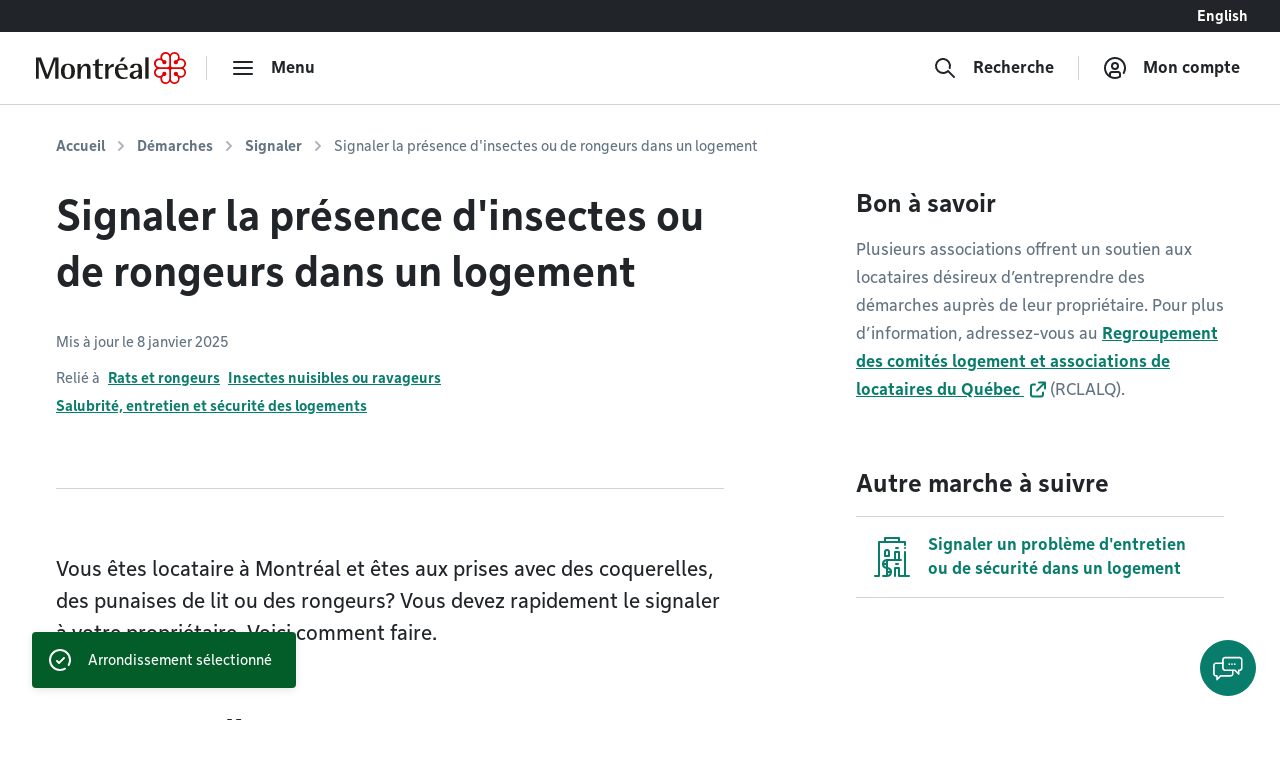

--- FILE ---
content_type: text/html; charset=utf-8
request_url: https://montreal.ca/demarches/signaler-la-presence-dinsectes-ou-de-rongeurs-dans-un-logement?arrondissement=PFDROX
body_size: 24602
content:
<!DOCTYPE html><html lang="fr"><head><link rel="apple-touch-icon" sizes="180x180" href="/shell/apple-touch-icon.png"/><link rel="icon" type="image/png" sizes="32x32" href="/shell/favicon-32x32.png"/><link rel="icon" type="image/png" sizes="16x16" href="/shell/favicon-16x16.png"/><link rel="manifest" href="/shell/manifest.webmanifest"/><link rel="mask-icon" href="/shell/safari-pinned-tab.svg" color="#e00000"/><meta name="msapplication-TileColor" content="#ffffff"/><meta name="theme-color" content="#ffffff"/><link href="/shell/stylesheets/style.css?v=3.89.1&amp;h=47a63eb8fdcb2dd32c71495833674bc6" rel="stylesheet" as="style"/><link href="https://fonts.googleapis.com/css?family=Nunito+Sans:300,300i,400,400i,600,600i,700,700i" rel="stylesheet" as="style"/><meta http-equiv="X-UA-Compatible" content="IE=edge"/><meta name="viewport" content="width=device-width, initial-scale=1"/><script>
  window.shellConfig = JSON.parse('{"language":"fr","azureADEmploye":{"issuer":"https://login.microsoftonline.com/montreal.ca/v2.0","clientId":"8d48b10c-882c-404f-9de1-c20cccff25e0","scope":"openid profile email 8d48b10c-882c-404f-9de1-c20cccff25e0/.default"},"logoutUrls":{"azureB2c":"https://connexion.montreal.ca/connexionmontreal.onmicrosoft.com/b2c_1a_signup_signin/oauth2/v2.0/logout","azureADEmployee":"https://login.microsoftonline.com/9f15d2dc-8753-4f83-aac2-a58288d3a4bc/oauth2/v2.0/logout"},"azureADB2C":{"issuer":"https://connexion.montreal.ca","clientId":"c9370b3e-c362-4d68-83ff-e8eea6618d23","scope":"openid profile email c9370b3e-c362-4d68-83ff-e8eea6618d23"},"signupDomain":"https://services.montreal.ca/","employeeDomainPrefix":"sac","contentApiUrl":"https://api.interne.montreal.ca","publicApiUrl":"https://api.montreal.ca","acsDomain":"https://acs.interne.montreal.ca","domainDci":"https://montreal.ca","instance":"","domain":"https://montreal.ca","profiles":{"enable":true,"citizenApiUrl":"https://api.montreal.ca/api/city-services/citizen/v2","profilesCount":100},"employeeExternalLogoutUrls":[{"name":"Gestion des files d attente","allowedRedirectUrl":{"fr":"https://montreal.esii-orion.com"}}],"publicExternalLogoutUrls":[{"name":"GBEau","allowedRedirectUrl":{"fr":"https://services.montreal.ca/branchements-eau/entrepreneur/logout"}}],"isMobileApp":false,"isInsideAcsShell":false}');
</script><link href="https://api.mapbox.com/mapbox-gl-js/v1.13.2/mapbox-gl.css" rel="stylesheet"><link rel="alternate" hreflang="fr-ca" href="https://montreal.ca/demarches/signaler-la-presence-dinsectes-ou-de-rongeurs-dans-un-logement"><link rel="alternate" hreflang="en-ca" href="https://montreal.ca/en/how-to/report-presence-insects-or-rodents-dwelling"><link rel="alternate" hreflang="x-default" href="https://montreal.ca/demarches/signaler-la-presence-dinsectes-ou-de-rongeurs-dans-un-logement"><script>
  (function(w,d,s,l,i){w[l]=w[l]||[];w[l].push({'gtm.start':
  new Date().getTime(),event:'gtm.js'});var f=d.getElementsByTagName(s)[0],
  j=d.createElement(s),dl=l!='dataLayer'?'&l='+l:'';j.async=true;j.src=
  'https://www.googletagmanager.com/gtm.js?id='+i+dl;f.parentNode.insertBefore(j,f);
  })(window,document,'script','dataLayer','GTM-TFDV82X');
</script><title>Signaler la présence d'insectes ou de rongeurs dans un logement | Ville de Montréal</title><base href="/"><link href="style2.css?v=4.74.0&amp;h=26f3d0158368264a6a3d8e41feae1698" rel="stylesheet"><link href="https://montreal.ca/demarches/signaler-la-presence-dinsectes-ou-de-rongeurs-dans-un-logement" rel="canonical"><meta name="robots" content="index,follow"><meta name="author" content="Ville de Montréal"><meta name="copyright" content="Ville de Montréal"><meta property="og:type" content="website"><meta property="og:url" content="https://montreal.ca/demarches/signaler-la-presence-dinsectes-ou-de-rongeurs-dans-un-logement"><meta property="og:image" content="https://res.cloudinary.com/villemontreal/image/upload/f_auto,dpr_auto,q_auto/v1/logo-montreal.jpg"><meta property="twitter:card" content="summary_large_image"><meta property="twitter:site" content="@MTL_Ville"><meta property="twitter:creator" content="@MTL_Ville"><meta property="og:title" content="Signaler la présence d'insectes ou de rongeurs dans un logement"><meta property="twitter:title" content="Signaler la présence d'insectes ou de rongeurs dans un logement"><meta name="description" content="Signalez au plus tôt à votre propriétaire la présence de coquerelles, de punaises de lit ou de rongeurs dans votre logement à Montréal."><meta property="og:description" content="Signalez au plus tôt à votre propriétaire la présence de coquerelles, de punaises de lit ou de rongeurs dans votre logement à Montréal."><meta property="twitter:description" content="Signalez au plus tôt à votre propriétaire la présence de coquerelles, de punaises de lit ou de rongeurs dans votre logement à Montréal."><script>
                window.config = JSON.parse('{"language":"fr","languagePrefixes":{"en":"/en/","fr":"/"},"config":{"environmentName":"PROD"},"cookies":{},"languageVersions":{"en":"/how-to/report-presence-insects-or-rodents-dwelling","fr":"/demarches/signaler-la-presence-dinsectes-ou-de-rongeurs-dans-un-logement"},"hash":"26f3d0158368264a6a3d8e41feae1698"}');
              </script><script src="https://www.google.com/recaptcha/api.js?hl=fr" async="" defer=""></script><script crossorigin="anonymous" src="https://cdn.botframework.com/botframework-webchat/latest/webchat.js"></script></head><body class="content" data-portal-version="4.74.0"><noscript><div class="shell-page-error">Votre navigateur ne supporte pas Javascript! / Your browser does not support JavaScript!</div></noscript><div class="shell-style shell-fixed-top"><a href="/demarches/signaler-la-presence-dinsectes-ou-de-rongeurs-dans-un-logement?arrondissement=PFDROX#shell-main-content" class="sr-only skip-navigation">Accéder au contenu</a></div><div class="shell-main-wrapper h-100" data-shell-version="3.89.1" id="main-content"><div class="shell-page shell-page-public site-sticky-footer"><div class="shell-style site-header"><header class="header-main-nav is-fixed-top" id="header-shell"><nav class="fixed-top" id="menu-bao" aria-label="Menu principal"><div class="navbar-lang-switcher d-flex"><a href="/" class="ml-auto btn btn-lang" id="shell-change-language-link" lang="en">English</a></div><div class="navbar navbar-light main-navbar navbar-expand w-100"><a class="navbar-brand" href="/" aria-label="Retourner à la page d&#x27;accueil de Montréal.ca"><div class="d-none d-md-flex"><svg x="0px" y="0px" viewBox="0 0 184.6 39.3" xml:space="preserve" xmlns="http://www.w3.org/2000/svg" aria-labelledby="logo-vdm-header" role="img"><title id="logo-vdm-header">Ville de Montréal</title><polyline class="letter" points="0,6.6 6.1,6.6 13.9,27.9 14,27.9 21.8,6.6 27.7,6.6 27.7,32.8 23.6,32.8 23.6,10.2 23.5,10.2 15.2,32.8 11.8,32.8 3.5,10.2 3.4,10.2 3.4,32.8 0,32.8 0,6.6"></polyline><path class="letter" d="M39.3,31.6c3.7,0,4.1-4.6,4.1-7.9c0-3.3-0.4-7.9-4.1-7.9c-3.6,0-4.1,4.6-4.1,7.9C35.2,27.1,35.7,31.6,39.3,31.6 M30.7,23.8 c0-6.1,2.9-9.4,8.6-9.4s8.6,3.3,8.6,9.4s-2.9,9.4-8.6,9.4S30.7,29.9,30.7,23.8z"></path><path class="letter" d="M51.1,14.7h4.1V19h0.1c0.7-1.3,2.5-4.7,6.8-4.7c3.4,0,4.9,2.7,4.9,5.3v13.2h-4.1V21.5c0-2.3-0.4-4.3-2.5-4.3c-4.1,0-5.2,5.9-5.2,8.2v7.5h-4.1L51.1,14.7"></path><path class="letter" d="M82,32.9c-0.8,0.2-1.9,0.3-2.9,0.3c-3.9,0-6.1-1.1-6.1-4.6V16.7h-3.1v-2H73v-4.2l4.1-2.3v6.6h5.3v2h-5.3v10.4c0,2.7,0.3,3.9,2.9,3.9c0.7,0,1.4-0.1,1.9-0.3L82,32.9"></path><path class="letter" d="M85.1,14.7h4.1v4.6h0.1c1.3-2.4,2.7-4.7,6.3-5v4c-4,0.1-6.4,1.4-6.4,6.2v8.3h-4.1V14.7"></path><path class="letter" d="M105.8,6.6h4.3l-4,5H103L105.8,6.6 M108.8,20c0-1.4-0.5-4.1-3.6-4.1c-3.2,0-3.8,3-3.9,4.1H108.8z M112.5,32.2c-1.7,0.6-3.2,1-5.7,1c-5.4,0-9.7-3-9.7-10.2c0-5,2.2-8.6,8.3-8.6c6.3,0,7.5,3.9,7.5,7.4h-11.7c0,3.6,1.7,9.5,7.6,9.5c1.3,0,2.5-0.2,3.7-0.8V32.2z"></path><path class="letter" d="M126.1,24.3c-1.7,0.1-6.4,0.5-6.4,3.8c0,1.6,1,2.7,2.4,2.7s4-1.3,4-4.4V24.3 M126.1,30.3L126.1,30.3 c-0.7,1.1-2.5,2.9-5.6,2.9s-5.3-2-5.3-4.5c0-5.6,8.3-5.8,10.9-6v-1.6c0-2,0-5.2-2.7-5.2c-2.5,0-3,1.8-3.2,3.9h-4.3c0.2-2.7,1.4-5.5,7.5-5.5c6.4,0,6.9,3.3,6.9,6.8v11.6h-4.1L126.1,30.3L126.1,30.3z"></path><rect class="letter" x="134.5" y="6.6" width="4.1" height="26.2"></rect><path class="rosace" d="M167.3,36c-0.8-0.8-1.3-1.9-1.3-3.1V22.7c0-1.3,1.2-1.9,1.9-1.9h10.3c2.1,0,4.4,1.7,4.4,4.4c0,2.4-1.9,4.4-4.3,4.4c-1.5,0-2.6-0.7-3.2-1.3c0,0-0.4-0.4-0.5-0.5c0.1-0.2,0.2-0.5,0.2-0.9l0,0c0-1.5-1.2-2.6-2.7-2.6c-0.7,0-1.3,0.3-1.8,0.7c-0.5,0.5-0.8,1.2-0.8,1.9s0.3,1.4,0.8,1.9s1.1,0.7,1.9,0.7c0.4,0,0.7-0.1,0.9-0.2c0.1,0.1,0.5,0.5,0.5,0.5c0.3,0.3,1.3,1.4,1.3,3.1l0,0c0,2.7-2.3,4.4-4.4,4.4C169.3,37.3,168.2,36.8,167.3,36 M148.7,28.3c-0.8-0.8-1.3-2-1.3-3.1c0-1.2,0.4-2.3,1.3-3.1c0.8-0.8,1.9-1.3,3.1-1.3H162c1.3,0,2,1.1,2,1.9v10.2c0,1.2-0.5,2.3-1.3,3.1c-0.6,0.6-1.6,1.3-3.1,1.3c-2.4,0-4.4-1.9-4.4-4.3l0,0c0-1.5,0.7-2.6,1.3-3.2c0,0,0.4-0.4,0.5-0.5c0.2,0.1,0.5,0.2,0.9,0.2c1.5,0,2.6-1.2,2.6-2.7c0-0.7-0.3-1.3-0.7-1.8c-0.5-0.5-1.2-0.8-1.9-0.8s-1.4,0.3-1.9,0.8s-0.7,1.1-0.7,1.8l0,0c0,0.4,0.1,0.7,0.2,0.9c-0.1,0.1-0.5,0.5-0.5,0.5c-0.3,0.3-1.4,1.3-3.1,1.3C150.6,29.6,149.5,29.1,148.7,28.3z M166,6.5c0-1.2,0.5-2.3,1.3-3.1c0.6-0.6,1.6-1.3,3.1-1.3c1.2,0,2.3,0.5,3.1,1.3s1.3,1.9,1.3,3l0,0c0,1.5-0.7,2.6-1.3,3.2c0,0-0.4,0.4-0.5,0.5c-0.2-0.1-0.5-0.2-0.9-0.2c-1.5,0-2.6,1.2-2.6,2.7c0,0.7,0.3,1.3,0.7,1.8c0.5,0.5,1.2,0.8,1.9,0.8l0,0c0.7,0,1.4-0.3,1.9-0.8s0.7-1.1,0.7-1.8l0,0c0-0.4-0.1-0.7-0.2-0.9c0.1-0.1,0.5-0.5,0.5-0.5c0.3-0.3,1.4-1.3,3.1-1.3c2.7,0,4.4,2.3,4.4,4.4c0,1.2-0.5,2.3-1.3,3.1s-1.9,1.3-3.1,1.3H168c-1.3,0-1.9-1.1-1.9-1.9L166,6.5L166,6.5z M156.5,9.7L156.5,9.7c-0.3-0.3-1.3-1.4-1.3-3.1l0,0c0-2.7,2.3-4.4,4.4-4.4c1.2,0,2.3,0.5,3.1,1.3s1.3,1.9,1.3,3.1v10.1c0,1.3-1.1,1.9-1.9,1.9h-10.2c-1.2,0-2.3-0.5-3.1-1.3c-0.6-0.6-1.3-1.6-1.3-3.1c0-1.2,0.5-2.3,1.3-3.1c0.8-0.8,1.9-1.3,3-1.3c1.5,0,2.6,0.7,3.2,1.3c0,0,0.4,0.4,0.5,0.5c-0.1,0.2-0.2,0.5-0.2,0.9c0,1.5,1.2,2.6,2.7,2.6c0.7,0,1.3-0.3,1.8-0.7c0.5-0.5,0.8-1.2,0.8-1.9s-0.3-1.4-0.8-1.9s-1.1-0.7-1.9-0.7c-0.4,0-0.7,0.1-0.9,0.2C156.9,10.1,156.5,9.7,156.5,9.7z M165,3.1c-1.3-1.9-3.3-3.1-5.5-3.1c-3.6,0-6.5,2.9-6.5,6.5c0,0.4,0.1,0.8,0.2,1.5c-0.3-0.1-1-0.2-1.5-0.2c-3.7,0-6.5,2.8-6.5,6.4c0,2.1,1.2,4.2,3.1,5.5c-1.9,1.3-3.1,3.3-3.1,5.4c0,3.6,2.9,6.5,6.6,6.5c0.4,0,1-0.1,1.4-0.2c-0.1,0.6-0.2,1.1-0.2,1.4c0,3.7,2.8,6.5,6.5,6.5c2.1,0,4.1-1.1,5.4-3c1.2,1.8,3.4,3,5.5,3c3.6,0,6.4-2.9,6.4-6.5c0-0.5-0.1-1.1-0.2-1.4c0.6,0.1,1.1,0.2,1.5,0.2c3.6,0,6.5-2.9,6.5-6.5c0-2.1-1.1-4.2-3-5.4c1.8-1.2,3-3.3,3-5.4c0-3.5-3-6.4-6.6-6.4c-0.5,0-1,0.1-1.4,0.2c0.1-0.3,0.2-1,0.2-1.5c0-3.7-2.8-6.5-6.4-6.5C168.3,0,166.2,1.2,165,3.1z"></path></svg></div><div class="d-flex d-md-none"><svg id="logo-rosace" viewBox="0 0 80 80" xml:space="preserve" xmlns="http://www.w3.org/2000/svg"><path class="rosace" d="M40.1,6.2C37.5,2.4,33.3,0,29,0c-7.4,0-13.1,5.8-13.1,13.3c0,0.7,0.2,1.7,0.4,3c-0.7-0.1-1.9-0.4-3-0.4C5.8,15.9,0,21.6,0,29c0,4.3,2.4,8.5,6.3,11.1c-3.9,2.6-6.2,6.7-6.2,11c0,7.2,6,13.1,13.3,13.1c0.9,0,2-0.2,2.9-0.4C16,65,15.9,66,15.9,66.7C15.9,74.2,21.6,80,29,80c4.4,0,8.4-2.3,11-6.1c2.4,3.7,6.8,6.1,11,6.1c7.3,0,13.1-5.8,13.1-13.3c0-1-0.2-2.1-0.4-2.9c1.3,0.3,2.2,0.4,3,0.4C74,64.2,80,58.3,80,51c0-4.3-2.3-8.5-6.1-11c3.7-2.5,6.1-6.7,6.1-11c0-7.2-6-13.1-13.4-13.1c-0.9,0-2,0.2-2.9,0.4c0.1-0.7,0.4-2,0.4-3C64.1,5.8,58.4,0,51,0C46.8,0,42.6,2.4,40.1,6.2L40.1,6.2zM22.8,19.5L22.8,19.5c-0.6-0.6-2.7-2.8-2.7-6.4l0,0c0-5.5,4.6-8.9,8.9-8.9c2.4,0,4.6,0.9,6.3,2.6s2.6,3.9,2.6,6.3v20.6c0,2.5-2.3,4-3.9,4H13.3c-2.3,0-4.7-0.9-6.3-2.6c-1.2-1.2-2.5-3.2-2.5-6.2c0-2.4,0.9-4.7,2.6-6.3C8.7,21,10.9,20,13.3,20c3.1,0,5.2,1.5,6.4,2.7c0,0,0.8,0.8,1,1c-0.2,0.5-0.4,1.1-0.4,1.9c0,3,2.4,5.4,5.4,5.4c1.4,0,2.7-0.5,3.7-1.5S31,27,31,25.6s-0.6-2.9-1.6-3.9s-2.3-1.5-3.8-1.5c-0.8,0-1.5,0.2-1.8,0.4C23.7,20.4,22.8,19.5,22.8,19.5L22.8,19.5z M42.2,13.2c0-2.3,0.9-4.7,2.6-6.3C46,5.7,48,4.4,51,4.4c2.4,0,4.7,1,6.3,2.6c1.6,1.6,2.6,3.8,2.6,6.2l0,0c0,3.1-1.4,5.2-2.7,6.4c0,0-0.8,0.8-1,1c-0.5-0.2-1.1-0.3-1.9-0.3c-2.9,0-5.4,2.4-5.4,5.4c0,1.4,0.5,2.7,1.5,3.7s2.5,1.6,3.9,1.6l0,0c1.4,0,2.8-0.6,3.9-1.6c1-1,1.5-2.3,1.5-3.7l0,0c0-0.8-0.2-1.5-0.4-1.8c0.2-0.2,1-1.1,1-1.1c0.7-0.8,3-2.8,6.5-2.8c5.5,0,8.9,4.6,8.9,8.9c0,2.4-0.9,4.6-2.6,6.3s-3.9,2.6-6.3,2.6H46.2c-2.6,0-3.9-2.3-3.9-3.9L42.2,13.2L42.2,13.2z M7,57.5c-1.7-1.7-2.7-4-2.7-6.3c0-2.4,0.9-4.6,2.6-6.3c1.7-1.7,3.9-2.6,6.3-2.7h20.6c2.6,0,4,2.3,4,3.9v20.7c0,2.3-1,4.7-2.7,6.4c-1.2,1.2-3.2,2.5-6.2,2.5c-4.9,0-8.9-3.9-8.9-8.8l0,0c0-3.1,1.5-5.2,2.7-6.4c0,0,0.8-0.8,1-1c0.5,0.2,1.1,0.3,1.9,0.4c3,0,5.4-2.4,5.4-5.4c0-1.4-0.5-2.7-1.5-3.7s-2.5-1.6-3.9-1.6s-2.9,0.6-3.9,1.6s-1.5,2.3-1.5,3.8l0,0c0,0.8,0.2,1.5,0.4,1.8l-1,1.1C19,57.9,16.7,60,13.2,60C10.8,60,8.6,59.1,7,57.5L7,57.5z M44.9,73.1c-1.7-1.7-2.7-3.9-2.7-6.3V46.1c0-2.5,2.3-3.9,3.9-4h20.7c4.3,0,8.9,3.4,8.9,8.9c0,4.9-3.9,8.9-8.8,8.9c-3.1,0-5.2-1.5-6.4-2.7c0,0-0.8-0.8-1-1c0.2-0.5,0.3-1.1,0.3-1.9l0,0c0-3-2.4-5.4-5.4-5.4c-1.4,0-2.7,0.5-3.7,1.5s-1.6,2.5-1.6,3.9s0.6,2.9,1.6,3.9s2.3,1.5,3.8,1.5c0.8,0,1.5-0.2,1.8-0.4l1.1,1c0.6,0.6,2.7,2.8,2.7,6.4l0,0c0,5.5-4.6,8.9-8.9,8.9C48.8,75.7,46.6,74.8,44.9,73.1L44.9,73.1z"></path></svg></div></a><div class="navbar-separator"></div><button type="button" id="main-menu-toggler" class="btn navbar-btn navbar-btn-icon btn-hide-label-sm" aria-expanded="false" aria-controls="main-menu" aria-label="menu"><span class="icon icon-menu" aria-hidden="true"></span><span class="btn-label">Menu</span></button><div id="main-menu" class="main-menu" tabindex="-1"><div class="main-menu-mobile-header d-md-none"><a class="navbar-brand" href="/" aria-label="Retourner à la page d&#x27;accueil de Montréal.ca"><svg x="0px" y="0px" viewBox="0 0 184.6 39.3"><polyline class="letter" points="0,6.6 6.1,6.6 13.9,27.9 14,27.9 21.8,6.6 27.7,6.6 27.7,32.8 23.6,32.8 23.6,10.2 23.5,10.2 15.2,32.8 11.8,32.8 3.5,10.2 3.4,10.2 3.4,32.8 0,32.8 0,6.6"></polyline><path class="letter" d="M39.3,31.6c3.7,0,4.1-4.6,4.1-7.9c0-3.3-0.4-7.9-4.1-7.9c-3.6,0-4.1,4.6-4.1,7.9C35.2,27.1,35.7,31.6,39.3,31.6 M30.7,23.8 c0-6.1,2.9-9.4,8.6-9.4s8.6,3.3,8.6,9.4s-2.9,9.4-8.6,9.4S30.7,29.9,30.7,23.8z"></path><path class="letter" d="M51.1,14.7h4.1V19h0.1c0.7-1.3,2.5-4.7,6.8-4.7c3.4,0,4.9,2.7,4.9,5.3v13.2h-4.1V21.5c0-2.3-0.4-4.3-2.5-4.3c-4.1,0-5.2,5.9-5.2,8.2v7.5h-4.1L51.1,14.7"></path><path class="letter" d="M82,32.9c-0.8,0.2-1.9,0.3-2.9,0.3c-3.9,0-6.1-1.1-6.1-4.6V16.7h-3.1v-2H73v-4.2l4.1-2.3v6.6h5.3v2h-5.3v10.4c0,2.7,0.3,3.9,2.9,3.9c0.7,0,1.4-0.1,1.9-0.3L82,32.9"></path><path class="letter" d="M85.1,14.7h4.1v4.6h0.1c1.3-2.4,2.7-4.7,6.3-5v4c-4,0.1-6.4,1.4-6.4,6.2v8.3h-4.1V14.7"></path><path class="letter" d="M105.8,6.6h4.3l-4,5H103L105.8,6.6 M108.8,20c0-1.4-0.5-4.1-3.6-4.1c-3.2,0-3.8,3-3.9,4.1H108.8z M112.5,32.2c-1.7,0.6-3.2,1-5.7,1c-5.4,0-9.7-3-9.7-10.2c0-5,2.2-8.6,8.3-8.6c6.3,0,7.5,3.9,7.5,7.4h-11.7c0,3.6,1.7,9.5,7.6,9.5c1.3,0,2.5-0.2,3.7-0.8V32.2z"></path><path class="letter" d="M126.1,24.3c-1.7,0.1-6.4,0.5-6.4,3.8c0,1.6,1,2.7,2.4,2.7s4-1.3,4-4.4V24.3 M126.1,30.3L126.1,30.3 c-0.7,1.1-2.5,2.9-5.6,2.9s-5.3-2-5.3-4.5c0-5.6,8.3-5.8,10.9-6v-1.6c0-2,0-5.2-2.7-5.2c-2.5,0-3,1.8-3.2,3.9h-4.3c0.2-2.7,1.4-5.5,7.5-5.5c6.4,0,6.9,3.3,6.9,6.8v11.6h-4.1L126.1,30.3L126.1,30.3z"></path><rect class="letter" x="134.5" y="6.6" width="4.1" height="26.2"></rect><path class="rosace" d="M167.3,36c-0.8-0.8-1.3-1.9-1.3-3.1V22.7c0-1.3,1.2-1.9,1.9-1.9h10.3c2.1,0,4.4,1.7,4.4,4.4c0,2.4-1.9,4.4-4.3,4.4c-1.5,0-2.6-0.7-3.2-1.3c0,0-0.4-0.4-0.5-0.5c0.1-0.2,0.2-0.5,0.2-0.9l0,0c0-1.5-1.2-2.6-2.7-2.6c-0.7,0-1.3,0.3-1.8,0.7c-0.5,0.5-0.8,1.2-0.8,1.9s0.3,1.4,0.8,1.9s1.1,0.7,1.9,0.7c0.4,0,0.7-0.1,0.9-0.2c0.1,0.1,0.5,0.5,0.5,0.5c0.3,0.3,1.3,1.4,1.3,3.1l0,0c0,2.7-2.3,4.4-4.4,4.4C169.3,37.3,168.2,36.8,167.3,36 M148.7,28.3c-0.8-0.8-1.3-2-1.3-3.1c0-1.2,0.4-2.3,1.3-3.1c0.8-0.8,1.9-1.3,3.1-1.3H162c1.3,0,2,1.1,2,1.9v10.2c0,1.2-0.5,2.3-1.3,3.1c-0.6,0.6-1.6,1.3-3.1,1.3c-2.4,0-4.4-1.9-4.4-4.3l0,0c0-1.5,0.7-2.6,1.3-3.2c0,0,0.4-0.4,0.5-0.5c0.2,0.1,0.5,0.2,0.9,0.2c1.5,0,2.6-1.2,2.6-2.7c0-0.7-0.3-1.3-0.7-1.8c-0.5-0.5-1.2-0.8-1.9-0.8s-1.4,0.3-1.9,0.8s-0.7,1.1-0.7,1.8l0,0c0,0.4,0.1,0.7,0.2,0.9c-0.1,0.1-0.5,0.5-0.5,0.5c-0.3,0.3-1.4,1.3-3.1,1.3C150.6,29.6,149.5,29.1,148.7,28.3z M166,6.5c0-1.2,0.5-2.3,1.3-3.1c0.6-0.6,1.6-1.3,3.1-1.3c1.2,0,2.3,0.5,3.1,1.3s1.3,1.9,1.3,3l0,0c0,1.5-0.7,2.6-1.3,3.2c0,0-0.4,0.4-0.5,0.5c-0.2-0.1-0.5-0.2-0.9-0.2c-1.5,0-2.6,1.2-2.6,2.7c0,0.7,0.3,1.3,0.7,1.8c0.5,0.5,1.2,0.8,1.9,0.8l0,0c0.7,0,1.4-0.3,1.9-0.8s0.7-1.1,0.7-1.8l0,0c0-0.4-0.1-0.7-0.2-0.9c0.1-0.1,0.5-0.5,0.5-0.5c0.3-0.3,1.4-1.3,3.1-1.3c2.7,0,4.4,2.3,4.4,4.4c0,1.2-0.5,2.3-1.3,3.1s-1.9,1.3-3.1,1.3H168c-1.3,0-1.9-1.1-1.9-1.9L166,6.5L166,6.5z M156.5,9.7L156.5,9.7c-0.3-0.3-1.3-1.4-1.3-3.1l0,0c0-2.7,2.3-4.4,4.4-4.4c1.2,0,2.3,0.5,3.1,1.3s1.3,1.9,1.3,3.1v10.1c0,1.3-1.1,1.9-1.9,1.9h-10.2c-1.2,0-2.3-0.5-3.1-1.3c-0.6-0.6-1.3-1.6-1.3-3.1c0-1.2,0.5-2.3,1.3-3.1c0.8-0.8,1.9-1.3,3-1.3c1.5,0,2.6,0.7,3.2,1.3c0,0,0.4,0.4,0.5,0.5c-0.1,0.2-0.2,0.5-0.2,0.9c0,1.5,1.2,2.6,2.7,2.6c0.7,0,1.3-0.3,1.8-0.7c0.5-0.5,0.8-1.2,0.8-1.9s-0.3-1.4-0.8-1.9s-1.1-0.7-1.9-0.7c-0.4,0-0.7,0.1-0.9,0.2C156.9,10.1,156.5,9.7,156.5,9.7z M165,3.1c-1.3-1.9-3.3-3.1-5.5-3.1c-3.6,0-6.5,2.9-6.5,6.5c0,0.4,0.1,0.8,0.2,1.5c-0.3-0.1-1-0.2-1.5-0.2c-3.7,0-6.5,2.8-6.5,6.4c0,2.1,1.2,4.2,3.1,5.5c-1.9,1.3-3.1,3.3-3.1,5.4c0,3.6,2.9,6.5,6.6,6.5c0.4,0,1-0.1,1.4-0.2c-0.1,0.6-0.2,1.1-0.2,1.4c0,3.7,2.8,6.5,6.5,6.5c2.1,0,4.1-1.1,5.4-3c1.2,1.8,3.4,3,5.5,3c3.6,0,6.4-2.9,6.4-6.5c0-0.5-0.1-1.1-0.2-1.4c0.6,0.1,1.1,0.2,1.5,0.2c3.6,0,6.5-2.9,6.5-6.5c0-2.1-1.1-4.2-3-5.4c1.8-1.2,3-3.3,3-5.4c0-3.5-3-6.4-6.6-6.4c-0.5,0-1,0.1-1.4,0.2c0.1-0.3,0.2-1,0.2-1.5c0-3.7-2.8-6.5-6.4-6.5C168.3,0,166.2,1.2,165,3.1z"></path></svg></a><div class="ml-auto"><button class="btn navbar-btn js-button-mobile-close" aria-label="Fermer"><svg width="24px" height="24px" viewBox="0 0 24 24" role="icon" aria-hidden="true"><path d="M12 13.414l-5.293 5.293a1 1 0 11-1.414-1.414L10.586 12 5.293 6.707a1 1 0 011.414-1.414l12 12a1 1 0 01-1.414 1.414L12 13.414zm5.293-8.121a1 1 0 011.414 1.414l-3 3a1 1 0 11-1.414-1.414l3-3z"></path></svg></button></div></div><div class="main-menu-container"><div class="row"><div class="col-12"><div class="row main-menu-content"><div class="col-12 col-md-5 col-lg-4 mb-4 mb-md-0"><span id="categories-menu-heading" class="main-menu-heading">Catégories</span><ul class="main-menu-level1 main-menu-categories" aria-labelledby="categories-menu-heading"><li class="main-menu-level1-item"><button id="category-affaires-et-economie" class="btn-main-menu-toggle" aria-expanded="false">Affaires</button><ul class="main-menu-level2 main-menu-level2-hidden" aria-labelledby="category-affaires-et-economie"><li><a href="/accompagnement-et-financement">Accompagnement et financement</a></li><li><a href="/autorisations-et-permis">Autorisations et permis</a></li><li><a href="/fournisseurs">Fournisseurs</a></li><li><a href="/innovation-et-recherche">Innovation et recherche</a></li></ul><div class="main-menu-level2-close"><button class="btn navbar-btn js-button-close" aria-label="Fermer" tabindex="-1"><svg width="24px" height="24px" viewBox="0 0 24 24" role="icon" aria-hidden="true"><path d="M12 13.414l-5.293 5.293a1 1 0 11-1.414-1.414L10.586 12 5.293 6.707a1 1 0 011.414-1.414l12 12a1 1 0 01-1.414 1.414L12 13.414zm5.293-8.121a1 1 0 011.414 1.414l-3 3a1 1 0 11-1.414-1.414l3-3z"></path></svg></button></div></li><li class="main-menu-level1-item"><button id="category-amenagement-et-construction" class="btn-main-menu-toggle" aria-expanded="false">Aménagement et urbanisme</button><ul class="main-menu-level2 main-menu-level2-hidden" aria-labelledby="category-amenagement-et-construction"><li><a href="/developpement-urbain">Développement urbain</a></li><li><a href="/gestion-du-territoire">Gestion du territoire</a></li></ul><div class="main-menu-level2-close"><button class="btn navbar-btn js-button-close" aria-label="Fermer" tabindex="-1"><svg width="24px" height="24px" viewBox="0 0 24 24" role="icon" aria-hidden="true"><path d="M12 13.414l-5.293 5.293a1 1 0 11-1.414-1.414L10.586 12 5.293 6.707a1 1 0 011.414-1.414l12 12a1 1 0 01-1.414 1.414L12 13.414zm5.293-8.121a1 1 0 011.414 1.414l-3 3a1 1 0 11-1.414-1.414l3-3z"></path></svg></button></div></li><li class="main-menu-level1-item"><button id="category-animaux" class="btn-main-menu-toggle" aria-expanded="false">Animaux</button><ul class="main-menu-level2 main-menu-level2-hidden" aria-labelledby="category-animaux"><li><a href="/animaux-domestiques">Animaux domestiques</a></li><li><a href="/animaux-sauvages-et-insectes">Animaux sauvages et insectes</a></li></ul><div class="main-menu-level2-close"><button class="btn navbar-btn js-button-close" aria-label="Fermer" tabindex="-1"><svg width="24px" height="24px" viewBox="0 0 24 24" role="icon" aria-hidden="true"><path d="M12 13.414l-5.293 5.293a1 1 0 11-1.414-1.414L10.586 12 5.293 6.707a1 1 0 011.414-1.414l12 12a1 1 0 01-1.414 1.414L12 13.414zm5.293-8.121a1 1 0 011.414 1.414l-3 3a1 1 0 11-1.414-1.414l3-3z"></path></svg></button></div></li><li class="main-menu-level1-item"><button id="category-vie-communautaire" class="btn-main-menu-toggle" aria-expanded="false">Communauté</button><ul class="main-menu-level2 main-menu-level2-hidden" aria-labelledby="category-vie-communautaire"><li><a href="/accessibilite-universelle">Accessibilité universelle</a></li><li><a href="/diversite">Diversité</a></li><li><a href="/prevention-et-action-sociale">Prévention et actions sociales</a></li><li><a href="/prix-et-distinctions">Prix et distinctions</a></li><li><a href="/vie-de-quartier">Vie de quartier</a></li></ul><div class="main-menu-level2-close"><button class="btn navbar-btn js-button-close" aria-label="Fermer" tabindex="-1"><svg width="24px" height="24px" viewBox="0 0 24 24" role="icon" aria-hidden="true"><path d="M12 13.414l-5.293 5.293a1 1 0 11-1.414-1.414L10.586 12 5.293 6.707a1 1 0 011.414-1.414l12 12a1 1 0 01-1.414 1.414L12 13.414zm5.293-8.121a1 1 0 011.414 1.414l-3 3a1 1 0 11-1.414-1.414l3-3z"></path></svg></button></div></li><li class="main-menu-level1-item"><button id="category-culture-et-loisirs" class="btn-main-menu-toggle" aria-expanded="false">Culture et sports</button><ul class="main-menu-level2 main-menu-level2-hidden" aria-labelledby="category-culture-et-loisirs"><li><a href="/bibliotheques">Bibliothèques</a></li><li><a href="/histoire-et-patrimoine">Histoire et patrimoine</a></li><li><a href="/parcs-et-nature">Parcs et nature</a></li><li><a href="/spectacles-et-expositions">Spectacles et expositions</a></li><li><a href="/sports-et-loisirs">Sports et loisirs</a></li></ul><div class="main-menu-level2-close"><button class="btn navbar-btn js-button-close" aria-label="Fermer" tabindex="-1"><svg width="24px" height="24px" viewBox="0 0 24 24" role="icon" aria-hidden="true"><path d="M12 13.414l-5.293 5.293a1 1 0 11-1.414-1.414L10.586 12 5.293 6.707a1 1 0 011.414-1.414l12 12a1 1 0 01-1.414 1.414L12 13.414zm5.293-8.121a1 1 0 011.414 1.414l-3 3a1 1 0 11-1.414-1.414l3-3z"></path></svg></button></div></li><li class="main-menu-level1-item"><button id="category-participation-citoyenne" class="btn-main-menu-toggle" aria-expanded="false">Démocratie et participation</button><ul class="main-menu-level2 main-menu-level2-hidden" aria-labelledby="category-participation-citoyenne"><li><a href="/consultations-publiques">Consultations publiques</a></li><li><a href="/initiatives-citoyennes">Initiatives citoyennes</a></li></ul><div class="main-menu-level2-close"><button class="btn navbar-btn js-button-close" aria-label="Fermer" tabindex="-1"><svg width="24px" height="24px" viewBox="0 0 24 24" role="icon" aria-hidden="true"><path d="M12 13.414l-5.293 5.293a1 1 0 11-1.414-1.414L10.586 12 5.293 6.707a1 1 0 011.414-1.414l12 12a1 1 0 01-1.414 1.414L12 13.414zm5.293-8.121a1 1 0 011.414 1.414l-3 3a1 1 0 11-1.414-1.414l3-3z"></path></svg></button></div></li><li class="main-menu-level1-item"><button id="category-entretien-et-circulation" class="btn-main-menu-toggle" aria-expanded="false">Entretien et circulation</button><ul class="main-menu-level2 main-menu-level2-hidden" aria-labelledby="category-entretien-et-circulation"><li><a href="/deneigement">Déneigement</a></li><li><a href="/deplacements-et-transports">Déplacements et transports</a></li><li><a href="/fermetures-de-rue-et-travaux">Fermetures de rue et travaux</a></li><li><a href="/stationnement">Stationnement</a></li></ul><div class="main-menu-level2-close"><button class="btn navbar-btn js-button-close" aria-label="Fermer" tabindex="-1"><svg width="24px" height="24px" viewBox="0 0 24 24" role="icon" aria-hidden="true"><path d="M12 13.414l-5.293 5.293a1 1 0 11-1.414-1.414L10.586 12 5.293 6.707a1 1 0 011.414-1.414l12 12a1 1 0 01-1.414 1.414L12 13.414zm5.293-8.121a1 1 0 011.414 1.414l-3 3a1 1 0 11-1.414-1.414l3-3z"></path></svg></button></div></li><li class="main-menu-level1-item"><button id="category-environnement" class="btn-main-menu-toggle" aria-expanded="false">Environnement</button><ul class="main-menu-level2 main-menu-level2-hidden" aria-labelledby="category-environnement"><li><a href="/arbres-et-jardins">Arbres et jardins</a></li><li><a href="/collectes-et-recyclage">Collectes et recyclage</a></li><li><a href="/eau">Eau</a></li><li><a href="/transition-ecologique">Transition écologique</a></li></ul><div class="main-menu-level2-close"><button class="btn navbar-btn js-button-close" aria-label="Fermer" tabindex="-1"><svg width="24px" height="24px" viewBox="0 0 24 24" role="icon" aria-hidden="true"><path d="M12 13.414l-5.293 5.293a1 1 0 11-1.414-1.414L10.586 12 5.293 6.707a1 1 0 011.414-1.414l12 12a1 1 0 01-1.414 1.414L12 13.414zm5.293-8.121a1 1 0 011.414 1.414l-3 3a1 1 0 11-1.414-1.414l3-3z"></path></svg></button></div></li><li class="main-menu-level1-item"><button id="category-contraventions-et-reglementation" class="btn-main-menu-toggle" aria-expanded="false">Justice</button><ul class="main-menu-level2 main-menu-level2-hidden" aria-labelledby="category-contraventions-et-reglementation"><li><a href="/infraction-et-audience">Infraction et audience</a></li><li><a href="/plainte-et-reclamation">Plainte et réclamation</a></li></ul><div class="main-menu-level2-close"><button class="btn navbar-btn js-button-close" aria-label="Fermer" tabindex="-1"><svg width="24px" height="24px" viewBox="0 0 24 24" role="icon" aria-hidden="true"><path d="M12 13.414l-5.293 5.293a1 1 0 11-1.414-1.414L10.586 12 5.293 6.707a1 1 0 011.414-1.414l12 12a1 1 0 01-1.414 1.414L12 13.414zm5.293-8.121a1 1 0 011.414 1.414l-3 3a1 1 0 11-1.414-1.414l3-3z"></path></svg></button></div></li><li class="main-menu-level1-item"><button id="category-maison-et-logement" class="btn-main-menu-toggle" aria-expanded="false">Maison et logement</button><ul class="main-menu-level2 main-menu-level2-hidden" aria-labelledby="category-maison-et-logement"><li><a href="/achat-et-vente">Achat et vente</a></li><li><a href="/amenagement-et-entretien-exterieurs">Aménagement et entretien extérieurs</a></li><li><a href="/location-et-logement">Location et logement</a></li><li><a href="/renovation-et-travaux">Rénovation et travaux</a></li></ul><div class="main-menu-level2-close"><button class="btn navbar-btn js-button-close" aria-label="Fermer" tabindex="-1"><svg width="24px" height="24px" viewBox="0 0 24 24" role="icon" aria-hidden="true"><path d="M12 13.414l-5.293 5.293a1 1 0 11-1.414-1.414L10.586 12 5.293 6.707a1 1 0 011.414-1.414l12 12a1 1 0 01-1.414 1.414L12 13.414zm5.293-8.121a1 1 0 011.414 1.414l-3 3a1 1 0 11-1.414-1.414l3-3z"></path></svg></button></div></li><li class="main-menu-level1-item"><button id="category-organisation-municipale" class="btn-main-menu-toggle" aria-expanded="false">Organisation municipale</button><ul class="main-menu-level2 main-menu-level2-hidden" aria-labelledby="category-organisation-municipale"><li><a href="/administration">Administration</a></li><li><a href="/arrondissements">Arrondissements</a></li><li><a href="/budget-et-profil-financier">Budget et profil financier</a></li><li><a href="/carrieres">Carrières</a></li><li><a href="/langue-francaise">Langue française</a></li><li><a href="/mairie-et-personnes-elues">Mairie et personnes élues</a></li><li><a href="/organismes-et-conseils">Organismes et conseils</a></li><li><a href="/publications-et-donnees">Publications et données</a></li></ul><div class="main-menu-level2-close"><button class="btn navbar-btn js-button-close" aria-label="Fermer" tabindex="-1"><svg width="24px" height="24px" viewBox="0 0 24 24" role="icon" aria-hidden="true"><path d="M12 13.414l-5.293 5.293a1 1 0 11-1.414-1.414L10.586 12 5.293 6.707a1 1 0 011.414-1.414l12 12a1 1 0 01-1.414 1.414L12 13.414zm5.293-8.121a1 1 0 011.414 1.414l-3 3a1 1 0 11-1.414-1.414l3-3z"></path></svg></button></div></li><li class="main-menu-level1-item"><button id="category-sante-et-securite-publiques" class="btn-main-menu-toggle" aria-expanded="false">Santé et sécurité</button><ul class="main-menu-level2 main-menu-level2-hidden" aria-labelledby="category-sante-et-securite-publiques"><li><a href="/situations-durgence-et-sinistres">Situations d&#x27;urgence et sinistres</a></li></ul><div class="main-menu-level2-close"><button class="btn navbar-btn js-button-close" aria-label="Fermer" tabindex="-1"><svg width="24px" height="24px" viewBox="0 0 24 24" role="icon" aria-hidden="true"><path d="M12 13.414l-5.293 5.293a1 1 0 11-1.414-1.414L10.586 12 5.293 6.707a1 1 0 011.414-1.414l12 12a1 1 0 01-1.414 1.414L12 13.414zm5.293-8.121a1 1 0 011.414 1.414l-3 3a1 1 0 11-1.414-1.414l3-3z"></path></svg></button></div></li><li class="main-menu-level1-item"><button id="category-taxes-et-evaluation-fonciere" class="btn-main-menu-toggle" aria-expanded="false">Taxes et évaluation foncière</button><ul class="main-menu-level2 main-menu-level2-hidden" aria-labelledby="category-taxes-et-evaluation-fonciere"><li><a href="/evaluation-fonciere">Évaluation foncière</a></li><li><a href="/taxes-municipales">Taxes municipales</a></li></ul><div class="main-menu-level2-close"><button class="btn navbar-btn js-button-close" aria-label="Fermer" tabindex="-1"><svg width="24px" height="24px" viewBox="0 0 24 24" role="icon" aria-hidden="true"><path d="M12 13.414l-5.293 5.293a1 1 0 11-1.414-1.414L10.586 12 5.293 6.707a1 1 0 011.414-1.414l12 12a1 1 0 01-1.414 1.414L12 13.414zm5.293-8.121a1 1 0 011.414 1.414l-3 3a1 1 0 11-1.414-1.414l3-3z"></path></svg></button></div></li></ul></div><div class="col-12 col-md-6 col-lg offset-md-1"><div class="row"><div class="col-12 col-lg-6 mb-4 mb-lg-0"><div class="mb-4"><span id="services-menu-heading" class="main-menu-heading">Lieux de service</span><ul class="main-menu-level1" aria-labelledby="services-menu-heading"><li><a href="/lieux?mtl_content.lieux.category.code=POIN&amp;orderBy=dc_title">Points de service</a></li><li><a href="/lieux?mtl_content.lieux.installation.code=PARC&amp;orderBy=dc_title">Parcs</a></li><li><a href="/lieux?mtl_content.lieux.installation.code=BIBL&amp;orderBy=dc_title">Bibliothèques</a></li><li><a href="/lieux?mtl_content.lieux.installation.code=ECOC&amp;orderBy=dc_title">Écocentres</a></li><li><a href="/lieux?mtl_content.lieux.installation.code=CENC&amp;orderBy=dc_title">Maisons de la culture</a></li><li><a href="/lieux?mtl_content.lieux.installation.code=AREN,CENT,GYMN,PISI&amp;orderBy=dc_title">Centres sportifs</a></li></ul></div><div class="mb-4"><span id="calendar-menu-heading" class="main-menu-heading">Calendriers</span><ul class="main-menu-level1" aria-labelledby="calendar-menu-heading"><li><a href="/calendrier-culturel">Culturel</a></li><li><a href="/calendrier-expositions">Expositions</a></li><li><a href="/calendrier-loisirs-et-sports">Loisirs et sports</a></li><li><a href="/calendrier-participation-publique">Participation publique</a></li><li><a href="/calendrier-vie-de-quartier">Vie de quartier</a></li></ul></div></div><div class="col-12 col-lg-6"><div class="mb-4"><span id="contact-us-menu-heading" class="main-menu-heading">Renseignements</span><ul class="main-menu-level1" aria-labelledby="contact-us-menu-heading"><li><a href="/nous-joindre">Nous joindre</a></li><li><a href="/unites/salle-des-medias">Salle des médias</a></li></ul></div></div></div></div></div></div></div></div></div><div class="navbar-div ml-auto"><div class="d-flex align-items-center"><button type="button" class="btn navbar-btn navbar-btn-icon btn-hide-label-md navbar-search-toggler" id="navbarSearch" aria-haspopup="dialog" aria-expanded="false" aria-controls="navbar-search" aria-label="Recherche"><span class="icon icon-search" aria-hidden="true"></span><span class="btn-label">Recherche</span></button><div id="navbar-search" class="navbar-search" role="dialog" aria-modal="true" aria-label="Recherche"><div class="navbar-search-form"><div class="form-row align-items-center"><div class="col"><div class="input-group" id="input-group-search"><span class="icon icon-search" aria-hidden="true"></span><input type="text" class="form-control shell-submit-search-form" id="shell-quick-search-input" placeholder="Que cherchez-vous?" aria-label="Que cherchez-vous?" autoComplete="off" role="combobox" aria-autocomplete="list" aria-haspopup="true" aria-expanded="false"/></div></div><div class="col-auto"><button class="btn btn-tertiary btn-squared js-btn-clear d-none d-lg-inline-flex">Effacer</button><button id="searchSubmit" class="btn btn-primary btn-squared btn-search-submit" aria-label="Recherche"><span class="icon icon-arrow-right" aria-hidden="true"></span><span class="btn-label">Recherche</span></button><button class="btn navbar-btn js-button-close" id="close-search" aria-label="Fermer"><span class="icon icon-x" aria-hidden="true"></span></button></div></div></div></div><div class="navbar-separator d-none d-lg-flex"></div><div class="dropdown d-none" id="shell-account-quicklinks"><button type="button" class="btn navbar-btn dropdown-toggle" id="shell-auth-account" data-toggle="dropdown" aria-haspopup="true" aria-expanded="false" aria-label="Menu du profil de"><div class="user-avatar" aria-hidden="true"><span class="user-first-letter"></span></div><div class="user-info d-none d-lg-inline-flex ml-2"><span class="user-username elided-text"></span></div></button><div id="shell-account-quicklinks-menu" class="dropdown-menu" aria-labelledby="shell-auth-account"><div class="scrollable-menu "><a id="quickLinkAccueil" class="dropdown-item" href="https://montreal.ca/mon-compte-2/"><div class="user-info d-flex flex-column"><div class="user-name text-wrap"></div><div class="user-email font-size-sm-interface text-secondary"></div></div></a><div class="dropdown-divider"></div><div id="quickLinksCitizen"><ul class="list-unstyled mb-0"><li><a class="dropdown-item" href="https://montreal.ca/mon-compte-2/mes-demandes">Demandes</a></li><li><a class="dropdown-item" href="https://montreal.ca/mon-compte-2/mes-taches">Tâches</a></li><li><a class="dropdown-item" href="https://montreal.ca/mon-compte-2/mon-fil-dactualites">Journal d&#x27;activités</a></li><li><a class="dropdown-item" href="https://montreal.ca/mon-compte/fr/mon-profil">Informations personnelles</a></li><li><a class="dropdown-item" href="https://montreal.ca/mon-compte/fr/modification-des-parametres-de-mon-compte">Paramètres du compte</a></li><li><a class="dropdown-item" href="https://montreal.ca/mon-compte/fr/modification-des-preferences-de-notification">Préférences de communication</a></li></ul></div><div id="quickLinksOrganisation" class="d-none"><ul class="list-unstyled mb-0"><li><a class="dropdown-item" href="https://montreal.ca/mon-compte-2/mes-demandes">Demandes</a></li><li><a class="dropdown-item" href="https://montreal.ca/mon-compte-2/mes-taches">Tâches</a></li><li><a class="dropdown-item" href="https://montreal.ca/mon-compte-2/mon-fil-dactualites">Journal d&#x27;activités</a></li><li><a class="dropdown-item" href="https://montreal.ca/mon-compte-2/organisations/membres">Membres</a></li><li><a class="dropdown-item link-with-profileid" href="https://montreal.ca/mon-compte-2/organisations/informations/:id">Informations</a></li></ul></div><div><div id="profiles-content" class="user-profiles" aria-label="Liste des profils" hidden=""><ul class="list-unstyled mb-0"><li class="user-profiles-item-template" hidden=""><div class="dropdown-divider"></div><a href="javascript:void(0);" class="dropdown-item"><div class="media-avatar"><span class="user-first-letter" aria-hidden="true"></span></div><div class="dropdown-item-content"><div class="name"></div><div class="profile-type dropdown-item-description"><span class="shellIndividualProfile" hidden="">Profil personnel</span><span class="shellOrganisationProfile" hidden="">Profil d&#x27;organisation</span></div></div></a></li></ul></div><div><div class="dropdown-divider"></div><div id="quickLinksChangeProfile" class="d-none"><a class="dropdown-item link" id="shellMenuProfileChange" href="https://montreal.ca/mon-compte-2/choisir-profil">Changer de profil</a></div><div id="quickLinksOrganisationActions"><a class="dropdown-item" href="https://montreal.ca/mon-compte-2/organisations/ajouter">Ajouter une organisation</a></div></div></div><div class="dropdown-divider"></div><button class="dropdown-item" id="shell-auth-logout">Se déconnecter</button></div></div></div><button type="button" class="btn navbar-btn navbar-btn-icon btn-login btn-hide-label-md d-none" id="shell-login-button" aria-label="Mon compte"><span class="icon icon-user-circle" aria-hidden="true"></span><span class="btn-label">Mon compte</span></button></div></div></div><div class="overlay" id="overlay"></div></nav></header></div><div class="shell-content site-main-content" id="shell-main-content"><div class="h-100"><noscript><iframe src="https://www.googletagmanager.com/ns.html?id=GTM-TFDV82X" height="0" width="0" style="display:none;visibility:hidden" name="Google Tag manager no script iframe" title="Google Tag manager no script iframe"></iframe></noscript><main class="main-content" id="portal-main-content" aria-label="Main Content"><script>document.addEventListener('readystatechange', function (evt) { if(evt.target.readyState==="complete") {
  var title = "Signaler la présence d'insectes ou de rongeurs dans un logement";
  var id = "/demarches/signaler-la-presence-dinsectes-ou-de-rongeurs-dans-un-logement";
  var contentType = "how_to";
  var sections = [{"title":"Accueil","type":"internal","url":"/","language":"fr"},{"title":"Démarches","type":"internal","url":"/demarches","language":"fr"},{"title":"Signaler","type":"internal","url":"/demarches?mtl_content.how_to.type.code=DEMT1","language":"fr"}];
  var emitter = {"code":"MTL","name":"Ville de Montréal"};
  var associatedIssuer = {"title":"Service de la concertation des arrondissements et de l'expérience citoyenne","type":"departments","url":"/unites/service-de-la-concertation-des-arrondissements-et-de-lexperience-citoyenne","language":"fr","properties":{"icon":"organisation-municipale"}};
  var borough = '';

  analytics.viewPage(title, id, contentType, sections, emitter, associatedIssuer, borough);
}}, false);</script><div class="container pt-4"><div class="row"><div class="col-12"><nav class="breadcrumb-container" aria-label="Fil d'Ariane"><ol class="breadcrumb has-mobile-version"><li class="breadcrumb-item"><a href="/">Accueil</a></li><li class="breadcrumb-item"><a href="/demarches">Démarches</a></li><li class="breadcrumb-item"><a href="/demarches?mtl_content.how_to.type.code=DEMT1">Signaler</a></li><li class="breadcrumb-item active" aria-current="page">Signaler la présence d'insectes ou de rongeurs dans un logement</li></ol></nav></div></div></div><div class="region-content pt-0"><div class="container"><section class="row justify-content-between"><div class="col-12 col-lg-7"><header class="content-header "><h1>Signaler la présence d'insectes ou de rongeurs dans un logement</h1><div class="content-header-extras"><div class="content-header-extras-item list-inline-interpunct mb-0"><div class="list-inline-item">Mis à jour le 8&nbsp;janvier 2025</div></div><div class="quick-links mt-1"><span class="quick-links-label text-body">Relié à</span><ul class="list-inline"><li class="list-inline-item"><a href="/sujets/rats-et-rongeurs">Rats et rongeurs</a></li><li class="list-inline-item"><a href="/sujets/insectes-nuisibles-ou-ravageurs">Insectes nuisibles ou ravageurs</a></li><li class="list-inline-item"><a href="/sujets/salubrite-entretien-et-securite-des-logements">Salubrité, entretien et sécurité des logements</a></li></ul></div></div></header><div class="lead"><p>Vous êtes locataire à Montréal et êtes aux prises avec des coquerelles, des punaises de lit ou des rongeurs? Vous devez rapidement le signaler à votre propriétaire. Voici comment faire.</p></div><div class="content-modules"><h2>Mon arrondissement</h2><div class="wrapper-arrondissement mb-4" id="boroughSelector"><div class="wrapper-arrondissement-header pt-0 pb-4 px-0"><div class="row"><div class="col mb-4 mb-sm-0 lead-left-content"><div class="label d-none">Présente les contenus de l'arrondissement</div><div class="title borough-name"></div><div class="label-borough d-none">Trouvez votre arrondissement pour obtenir l’information qui vous concerne.</div></div><div class="col-12 col-sm-auto"><button type="button" class="btn btn-secondary change-borough d-none" data-toggle="modal" data-target="#selectArrondissementModal" aria-haspopup="dialog">Changer</button><button type="button" class="btn select-borough d-none btn-primary" data-toggle="modal" data-target="#selectArrondissementModal" aria-haspopup="dialog">Trouver</button></div></div></div><div class="wrapper-arrondissement-body px-0"><div class="empty-state pt-4 mb-8 d-block text-center" id="empty-state"><div class="d-flex justify-content-center mb-4"><span class="icon  icon-location-empty " aria-hidden="true"></span></div><p>Aucun arrondissement sélectionné.</p></div><div id="AC" class="borough-content-unit d-none"><div class="content-module-stacked"><p>Si vous êtes locataire et que vous remarquez la présence de vermine, d’insectes nuisibles, de rats ou de souris dans votre logement, vous devez remplir le formulaire « Demande d’inspection de logement » ci-dessous et le faire parvenir à la Division urbanisme, permis et inspections.</p><p>Vous ne devez pas tenter de régler le problème vous-même.&nbsp;</p><p>Préalablement à cette démarche, il est recommandé d’aviser votre propriétaire de la situation et de lui demander d’apporter les correctifs nécessaires dans les 10 jours ouvrables, par courrier recommandé. Cette démarche vous permettra de faire appel au Tribunal administratif du logement en cas de besoin.</p></div><h3>Document</h3><div class="content-module-stacked"><ul class="list-group list-group-lg"><li class="list-group-item list-group-item-action"><a href="https://portail-m4s.s3.montreal.ca/pdf/Formulaire_interactif_logement_salubrite-Ahuntsic-Cartierville_jan2025.pdf?VersionId=W.Bq2zFncBgts6P6Wyxo5FMAkVbAlfe" rel="nofollow"><span class="icon icon-file-pdf" aria-hidden="true"></span><span class="sr-only">Document PDF </span><span class="list-group-item-label">Demande d'inspection de logement - Ahuntsic-Cartierville [PDF 1 Mo]</span></a></li></ul></div><h3>Canaux de communication</h3><div class="content-module-stacked"><div class="accordeon-listed " id="accordionWrapper-d8684d99eabf47f7897a154168ba6bda"><button type="button" class="btn btn-accordion-collapse d-flex ml-auto" data-bs-toggle="collapse" aria-expanded="false" id="accordionButton-d8684d99eabf47f7897a154168ba6bda">Tout ouvrir</button><div class="collapsible-item" id="collapsibleItem-2f144681-f9e0-4f36-93f7-0855f2f4c1db"><div class="collapsible-header" id="header-2f144681-f9e0-4f36-93f7-0855f2f4c1db"><h4 class="collapsible-title"><button type="button" id="header-2f144681-f9e0-4f36-93f7-0855f2f4c1db" data-toggle="collapse" data-target="#accordion-2f144681-f9e0-4f36-93f7-0855f2f4c1db" aria-expanded="false" aria-controls="accordion-2f144681-f9e0-4f36-93f7-0855f2f4c1db"><span>Par téléphone</span></button></h4></div><div id="accordion-2f144681-f9e0-4f36-93f7-0855f2f4c1db" class="collapse" aria-labelledby="header-2f144681-f9e0-4f36-93f7-0855f2f4c1db" role="region"><div class="collapsible-block"><div class="content-module-stacked"><div class="list list-icon"><div class="list-item-icon "><span class="icon  icon-phone " aria-hidden="true"></span><div class="list-item-icon-content"><div class="list-item-icon-label">311</div><div><p>De l’extérieur de Montréal : 514&nbsp;872-0311</p><p>Du lundi au vendredi : de 8 h 30 à 20 h 30<br>Samedi, dimanche et jours fériés : de 9 h à 17 h</p></div></div></div></div></div><div class="content-module-stacked"><p>Vous devrez ensuite fournir le formulaire rempli et une copie de la lettre recommandée (s’il y en a une)&nbsp;en personne, ou les envoyer par la poste ou par courriel.</p></div></div></div></div><div class="collapsible-item" id="collapsibleItem-a1407ee3-2b17-43c9-8ca6-9e1509d8229e"><div class="collapsible-header" id="header-a1407ee3-2b17-43c9-8ca6-9e1509d8229e"><h4 class="collapsible-title"><button type="button" id="header-a1407ee3-2b17-43c9-8ca6-9e1509d8229e" data-toggle="collapse" data-target="#accordion-a1407ee3-2b17-43c9-8ca6-9e1509d8229e" aria-expanded="false" aria-controls="accordion-a1407ee3-2b17-43c9-8ca6-9e1509d8229e"><span>En personne</span></button></h4></div><div id="accordion-a1407ee3-2b17-43c9-8ca6-9e1509d8229e" class="collapse" aria-labelledby="header-a1407ee3-2b17-43c9-8ca6-9e1509d8229e" role="region"><div class="collapsible-block"><div class="content-module-stacked"><p>Division urbanisme, permis et inspections</p><div class="list list-icon"><div class="list-item-icon "><div class="list-item-icon-action"><a href="/lieux/comptoir-des-permis-ahuntsic-cartierville-0" class="link-has-icon"><div><span class="icon  icon-location " aria-hidden="true"></span></div><div><div class="link-icon-label">Comptoir des permis – Ahuntsic-Cartierville</div></div></a></div><div class="list-item-icon-content"><div>555, rue Chabanel Ouest<br>Bureau 600<br>Montréal (Québec) H2N&nbsp;2H8</div></div></div></div></div></div></div></div><div class="collapsible-item" id="collapsibleItem-40d1af37-b433-4f80-8a27-0cdad7516934"><div class="collapsible-header" id="header-40d1af37-b433-4f80-8a27-0cdad7516934"><h4 class="collapsible-title"><button type="button" id="header-40d1af37-b433-4f80-8a27-0cdad7516934" data-toggle="collapse" data-target="#accordion-40d1af37-b433-4f80-8a27-0cdad7516934" aria-expanded="false" aria-controls="accordion-40d1af37-b433-4f80-8a27-0cdad7516934"><span>Par la poste</span></button></h4></div><div id="accordion-40d1af37-b433-4f80-8a27-0cdad7516934" class="collapse" aria-labelledby="header-40d1af37-b433-4f80-8a27-0cdad7516934" role="region"><div class="collapsible-block"><div class="content-module-stacked"><p>Division urbanisme, permis et inspections</p><div class="list list-icon"><div class="list-item-icon"><span class="icon icon-location" aria-hidden="true"></span><div class="list-item-icon-content"><div>555, rue Chabanel Ouest, bureau 600<br>Montréal (Québec) H2N&nbsp;2H8</div></div></div></div></div></div></div></div><div class="collapsible-item" id="collapsibleItem-4fedb5e2-a12e-42c4-9442-c95062dca7ae"><div class="collapsible-header" id="header-4fedb5e2-a12e-42c4-9442-c95062dca7ae"><h4 class="collapsible-title"><button type="button" id="header-4fedb5e2-a12e-42c4-9442-c95062dca7ae" data-toggle="collapse" data-target="#accordion-4fedb5e2-a12e-42c4-9442-c95062dca7ae" aria-expanded="false" aria-controls="accordion-4fedb5e2-a12e-42c4-9442-c95062dca7ae"><span>Par courriel</span></button></h4></div><div id="accordion-4fedb5e2-a12e-42c4-9442-c95062dca7ae" class="collapse" aria-labelledby="header-4fedb5e2-a12e-42c4-9442-c95062dca7ae" role="region"><div class="collapsible-block"><div class="content-module-stacked"><div class="list-item-icon"><div class="list-item-icon-action"><a href="/cdn-cgi/l/email-protection#4c3c293e21253f132d2f0c212322383e292d20622f2d733f392e26292f38711f252b222d20293e6c202d6c3c3e8fe53f29222f296c286b25223f292f38293f6c23396c28296c3e23222b29393e3f6c282d223f6c39226c20232b2921292238" class="link-has-icon"><div><span class="icon icon-email"></span></div><div><span class="link-icon-label"><span class="__cf_email__" data-cfemail="bbcbdec9d6d2c8e4dad8fbd6d4d5cfc9dedad795d8da">[email&#160;protected]</span></span></div></a></div></div></div></div></div></div></div></div><h3>Réglementation</h3><div class="content-module-stacked"><p>Aperçu des principaux règlements applicables.</p><ul class="list-group list-group-allow-ext-icon"><li class="list-group-item list-group-item-action"><a href="https://montreal.ca/reglements-municipaux/recherche/60d7656afd6531443f578d96"><span class="list-group-item-label">Règlement sur la salubrité et l'entretien des logements</span></a></li></ul></div></div><div id="ANJ" class="borough-content-unit d-none"><div class="content-module-stacked"><p>Si vous êtes locataire et que vous remarquez la présence de&nbsp;vermine, d’insectes nuisibles (exemples&nbsp;: punaises de lit ou coquerelles), de rats ou de souris dans votre logement, vous devez aviser sans tarder le propriétaire de votre immeuble. Vous ne devez pas tenter de régler le problème vous-même.</p><h3>Quoi faire si un propriétaire tarde à agir</h3><h4>Étape 1&nbsp;: Envoyer une lettre à votre propriétaire</h4><p>Vous devez aviser votre propriétaire de la situation et lui demander d’apporter les correctifs nécessaires dans les 10 jours ouvrables, par courrier recommandé.</p><h4>Étape 2&nbsp;: Demander une intervention</h4><p>Si, malgré les efforts déployés, le problème ne se règle pas, vous pouvez déposer une demande d’intervention à votre arrondissement.</p><p>Cette démarche ne limite pas le droit de faire appel au Tribunal administratif du logement en cas de besoin.</p></div><h3>Documents nécessaires</h3><div class="content-module-stacked"><div><ul><li>Copie de l’avis écrit sommant le contrevenant (locataire ou propriétaire) d’effectuer les correctifs nécessaires dans les 10 jours ouvrables</li><li>Reçu d’expédition de l’avis remis par Postes Canada</li></ul></div></div><h3>Canaux de communication</h3><div class="content-module-stacked"><div class="accordeon-listed " id="accordionWrapper-adcf4c141dd244eb8606e1d3e4e4d1a3"><button type="button" class="btn btn-accordion-collapse d-flex ml-auto" data-bs-toggle="collapse" aria-expanded="false" id="accordionButton-adcf4c141dd244eb8606e1d3e4e4d1a3">Tout ouvrir</button><div class="collapsible-item" id="collapsibleItem-80950d76-7a1c-46d5-90b6-167742d4cc68"><div class="collapsible-header" id="header-80950d76-7a1c-46d5-90b6-167742d4cc68"><h4 class="collapsible-title"><button type="button" id="header-80950d76-7a1c-46d5-90b6-167742d4cc68" data-toggle="collapse" data-target="#accordion-80950d76-7a1c-46d5-90b6-167742d4cc68" aria-expanded="false" aria-controls="accordion-80950d76-7a1c-46d5-90b6-167742d4cc68"><span>Par téléphone</span></button></h4></div><div id="accordion-80950d76-7a1c-46d5-90b6-167742d4cc68" class="collapse" aria-labelledby="header-80950d76-7a1c-46d5-90b6-167742d4cc68" role="region"><div class="collapsible-block"><div class="content-module-stacked"><div class="list list-icon"><div class="list-item-icon "><span class="icon  icon-phone " aria-hidden="true"></span><div class="list-item-icon-content"><div class="list-item-icon-label">311</div><div><p>De l’extérieur de Montréal : 514&nbsp;872-0311</p><p>Du lundi au vendredi : de 8 h 30 à 20 h 30<br>Samedi, dimanche et jours fériés : de 9 h à 17 h</p></div></div></div></div></div></div></div></div><div class="collapsible-item" id="collapsibleItem-e874fc07-42ae-44b5-92c9-fff5dc730da9"><div class="collapsible-header" id="header-e874fc07-42ae-44b5-92c9-fff5dc730da9"><h4 class="collapsible-title"><button type="button" id="header-e874fc07-42ae-44b5-92c9-fff5dc730da9" data-toggle="collapse" data-target="#accordion-e874fc07-42ae-44b5-92c9-fff5dc730da9" aria-expanded="false" aria-controls="accordion-e874fc07-42ae-44b5-92c9-fff5dc730da9"><span>En personne</span></button></h4></div><div id="accordion-e874fc07-42ae-44b5-92c9-fff5dc730da9" class="collapse" aria-labelledby="header-e874fc07-42ae-44b5-92c9-fff5dc730da9" role="region"><div class="collapsible-block"><div class="content-module-stacked"><p></p><div class="list list-icon"><div class="list-item-icon "><div class="list-item-icon-action"><a href="/lieux/bureau-acces-montreal-anjou" class="link-has-icon"><div><span class="icon  icon-location " aria-hidden="true"></span></div><div><div class="link-icon-label">Bureau Accès Montréal – Anjou</div></div></a></div><div class="list-item-icon-content"><div>7701, boulevard Louis-H.-La Fontaine<br>Montréal (Québec) H1K&nbsp;4B9</div></div></div></div></div><div class="content-module-stacked"><p>Vous devez remettre une copie de votre avis écrit et de la preuve de réception de Poste Canada.</p></div></div></div></div><div class="collapsible-item" id="collapsibleItem-3e36cc26-4326-4bee-8c44-d78a23c7b57e"><div class="collapsible-header" id="header-3e36cc26-4326-4bee-8c44-d78a23c7b57e"><h4 class="collapsible-title"><button type="button" id="header-3e36cc26-4326-4bee-8c44-d78a23c7b57e" data-toggle="collapse" data-target="#accordion-3e36cc26-4326-4bee-8c44-d78a23c7b57e" aria-expanded="false" aria-controls="accordion-3e36cc26-4326-4bee-8c44-d78a23c7b57e"><span>Par la poste</span></button></h4></div><div id="accordion-3e36cc26-4326-4bee-8c44-d78a23c7b57e" class="collapse" aria-labelledby="header-3e36cc26-4326-4bee-8c44-d78a23c7b57e" role="region"><div class="collapsible-block"><div class="content-module-stacked"><div class="list list-icon"><div class="list-item-icon"><div class="list-item-icon-action"><a href="/lieux/bureau-acces-montreal-anjou" class="link-has-icon"><div><span class="icon icon-location"></span></div><div><span class="link-icon-label">Bureau Accès Montréal – Anjou</span></div></a></div><div class="list-item-icon-content"><div>7701, boulevard Louis-H.-La Fontaine<br>Montréal (Québec) H1K&nbsp;4B9</div></div></div></div></div><div class="content-module-stacked"><p>Vous devez inclure dans votre envoi une copie de votre avis écrit et de la preuve de réception de Poste Canada.</p></div></div></div></div></div></div><h3>Réglementation</h3><div class="content-module-stacked"><p>Aperçu des principaux règlements applicables.</p><ul class="list-group list-group-allow-ext-icon"><li class="list-group-item list-group-item-action"><a href="https://montreal.ca/reglements-municipaux/recherche/60d7656afd6531443f578d96"><span class="list-group-item-label">Règlement sur la salubrité et l'entretien des logements</span></a></li></ul></div></div><div id="CDNNDG" class="borough-content-unit d-none"><div class="content-module-stacked"><p>Si vous êtes locataire et que vous remarquez la présence de&nbsp;vermine, d’insectes nuisibles, de rats ou de souris dans votre logement, vous devez aviser sans tarder le propriétaire de votre immeuble. Vous ne devez pas tenter de régler le problème vous-même.</p><h3>Quoi faire si un propriétaire tarde à agir</h3><h4>Étape 1&nbsp;: Envoyer une lettre à votre propriétaire</h4><p>Vous devez aviser votre propriétaire de la situation et lui demander d’apporter les correctifs nécessaires dans les 10 jours ouvrables.</p><p>Vous pouvez transmettre votre avis&nbsp;:</p><ul><li>par huissier;</li><li>par courrier recommandé;</li><li>par courriel;</li><li>par message texte;</li><li>en main propre.</li></ul><p>Dans certains cas, la lettre recommandée demeure un préalable à l’ouverture d’un dossier au Tribunal administratif du logement (TAL). Sans ce document, la cause peut être non recevable. Communiquez avec le <a href="https://www.tal.gouv.qc.ca/fr/">TAL </a>pour plus d’information.&nbsp;</p><h4>Étape 2&nbsp;: Demander une inspection</h4><p>Si, malgré les efforts déployés, le problème ne se règle pas, vous pouvez déposer une demande d’inspection à l’arrondissement.</p><p>Après la venue d’un inspecteur ou d’une inspectrice, si vous désirez une copie du rapport, vous devez faire une <a href="https://montreal.ca/demarches/demander-lacces-aux-documents-dun-arrondissement?arrondissement=CDNNDG">demande d’accès aux documents</a>.</p><p>Cette démarche ne limite pas le droit de faire appel au Tribunal administratif du logement en cas de besoin.</p></div><h3>Documents nécessaires</h3><div class="content-module-stacked"><div><ul><li>Copie de l’avis écrit sommant le contrevenant (locataire ou propriétaire) d’effectuer les correctifs nécessaires dans les 10 jours ouvrables</li></ul></div></div><h3>Canaux de communication</h3><div class="content-module-stacked"><div class="accordeon-listed " id="accordionWrapper-97af8b59bb7e47669d0daef725409fa4"><button type="button" class="btn btn-accordion-collapse d-flex ml-auto" data-bs-toggle="collapse" aria-expanded="false" id="accordionButton-97af8b59bb7e47669d0daef725409fa4">Tout ouvrir</button><div class="collapsible-item" id="collapsibleItem-a584180e-c95e-449b-91aa-a160a4399abc"><div class="collapsible-header" id="header-a584180e-c95e-449b-91aa-a160a4399abc"><h4 class="collapsible-title"><button type="button" id="header-a584180e-c95e-449b-91aa-a160a4399abc" data-toggle="collapse" data-target="#accordion-a584180e-c95e-449b-91aa-a160a4399abc" aria-expanded="false" aria-controls="accordion-a584180e-c95e-449b-91aa-a160a4399abc"><span>En ligne</span></button></h4></div><div id="accordion-a584180e-c95e-449b-91aa-a160a4399abc" class="collapse" aria-labelledby="header-a584180e-c95e-449b-91aa-a160a4399abc" role="region"><div class="collapsible-block"><div class="content-module-stacked"><a href="https://montreal.ca/nous-ecrire?arrondissement=CDNNDG" class="btn btn-primary js-use-as-external-link">Écrivez-nous</a></div></div></div></div><div class="collapsible-item" id="collapsibleItem-0b969708-d961-4f05-b99c-86b5502aadb9"><div class="collapsible-header" id="header-0b969708-d961-4f05-b99c-86b5502aadb9"><h4 class="collapsible-title"><button type="button" id="header-0b969708-d961-4f05-b99c-86b5502aadb9" data-toggle="collapse" data-target="#accordion-0b969708-d961-4f05-b99c-86b5502aadb9" aria-expanded="false" aria-controls="accordion-0b969708-d961-4f05-b99c-86b5502aadb9"><span>Par téléphone</span></button></h4></div><div id="accordion-0b969708-d961-4f05-b99c-86b5502aadb9" class="collapse" aria-labelledby="header-0b969708-d961-4f05-b99c-86b5502aadb9" role="region"><div class="collapsible-block"><div class="content-module-stacked"><div class="list list-icon"><div class="list-item-icon "><span class="icon  icon-phone " aria-hidden="true"></span><div class="list-item-icon-content"><div class="list-item-icon-label">311</div><div><p>De l’extérieur de Montréal : 514&nbsp;872-0311</p><p>Du lundi au vendredi : de 8 h 30 à 20 h 30<br>Samedi, dimanche et jours fériés : de 9 h à 17 h</p></div></div></div></div></div></div></div></div><div class="collapsible-item" id="collapsibleItem-2132337f-4bc5-4800-82ac-7b1d35d9e90a"><div class="collapsible-header" id="header-2132337f-4bc5-4800-82ac-7b1d35d9e90a"><h4 class="collapsible-title"><button type="button" id="header-2132337f-4bc5-4800-82ac-7b1d35d9e90a" data-toggle="collapse" data-target="#accordion-2132337f-4bc5-4800-82ac-7b1d35d9e90a" aria-expanded="false" aria-controls="accordion-2132337f-4bc5-4800-82ac-7b1d35d9e90a"><span>En personne</span></button></h4></div><div id="accordion-2132337f-4bc5-4800-82ac-7b1d35d9e90a" class="collapse" aria-labelledby="header-2132337f-4bc5-4800-82ac-7b1d35d9e90a" role="region"><div class="collapsible-block"><div class="content-module-stacked"><p></p><div class="list list-icon"><div class="list-item-icon "><div class="list-item-icon-action"><a href="/lieux/bureau-acces-montreal-cote-des-neiges-notre-dame-de-grace" class="link-has-icon"><div><span class="icon  icon-location " aria-hidden="true"></span></div><div><div class="link-icon-label">Bureau Accès Montréal – Côte-des-Neiges–Notre-Dame-de-Grâce</div></div></a></div><div class="list-item-icon-content"><div>5160, boulevard Décarie<br>bureau 100<br>Montréal (Québec) H3X&nbsp;2H9</div></div></div></div></div></div></div></div><div class="collapsible-item" id="collapsibleItem-5b7a22c2-893f-4887-b6e3-09e4dece30e8"><div class="collapsible-header" id="header-5b7a22c2-893f-4887-b6e3-09e4dece30e8"><h4 class="collapsible-title"><button type="button" id="header-5b7a22c2-893f-4887-b6e3-09e4dece30e8" data-toggle="collapse" data-target="#accordion-5b7a22c2-893f-4887-b6e3-09e4dece30e8" aria-expanded="false" aria-controls="accordion-5b7a22c2-893f-4887-b6e3-09e4dece30e8"><span>Par la poste</span></button></h4></div><div id="accordion-5b7a22c2-893f-4887-b6e3-09e4dece30e8" class="collapse" aria-labelledby="header-5b7a22c2-893f-4887-b6e3-09e4dece30e8" role="region"><div class="collapsible-block"><div class="content-module-stacked"><p>Comptoir des permis - Côte-des-Neiges-Notre-Dame-de-Grâce</p><div class="list list-icon"><div class="list-item-icon"><span class="icon icon-location" aria-hidden="true"></span><div class="list-item-icon-content"><div>5160, boulevard Décarie, RDC-1<br>Montréal (Québec) H3X&nbsp;2H9</div></div></div></div></div></div></div></div></div></div><h3>Réglementation</h3><div class="content-module-stacked"><p>Aperçu des principaux règlements applicables.</p><ul class="list-group list-group-allow-ext-icon"><li class="list-group-item list-group-item-action"><a href="https://montreal.ca/reglements-municipaux/recherche/60d7656afd6531443f578d96"><span class="list-group-item-label">Règlement sur la salubrité et l'entretien des logements</span></a></li></ul></div></div><div id="LCH" class="borough-content-unit d-none"><div class="content-module-stacked"><p>Si vous êtes locataire et que vous remarquez la présence de&nbsp;vermine, d’insectes nuisibles, de rats ou de souris dans votre logement, vous devez aviser sans tarder le propriétaire de votre immeuble. Vous ne devez pas tenter de régler le problème vous-même.</p><h3>Quoi faire si un propriétaire tarde à agir</h3><h4>Étape 1&nbsp;: Envoyer une lettre à votre propriétaire</h4><p>Vous devez aviser votre propriétaire de la situation et lui demander d’apporter les correctifs nécessaires dans les 10 jours ouvrables, par courrier recommandé.</p><h4>Étape 2&nbsp;: Demander une intervention</h4><p>Si, malgré les efforts déployés, le problème ne se règle pas, vous pouvez déposer une demande d’intervention à votre arrondissement.</p><p>Cette démarche ne limite pas le droit de faire appel au Tribunal administratif du logement en cas de besoin.</p></div><h3>Documents nécessaires</h3><div class="content-module-stacked"><div><ul><li>Copie de l’avis écrit sommant le contrevenant (locataire ou propriétaire) d’effectuer les correctifs nécessaires dans les 10 jours ouvrables</li><li>Reçu d’expédition de l’avis remis par Postes Canada</li></ul></div></div><h3>Canaux de communication</h3><div class="content-module-stacked"><div class="accordeon-listed " id="accordionWrapper-827492e24835493b887251397ff0b43c"><button type="button" class="btn btn-accordion-collapse d-flex ml-auto" data-bs-toggle="collapse" aria-expanded="false" id="accordionButton-827492e24835493b887251397ff0b43c">Tout ouvrir</button><div class="collapsible-item" id="collapsibleItem-bdee6be2-89b2-47a8-b09c-b0ff02b0e18e"><div class="collapsible-header" id="header-bdee6be2-89b2-47a8-b09c-b0ff02b0e18e"><h4 class="collapsible-title"><button type="button" id="header-bdee6be2-89b2-47a8-b09c-b0ff02b0e18e" data-toggle="collapse" data-target="#accordion-bdee6be2-89b2-47a8-b09c-b0ff02b0e18e" aria-expanded="false" aria-controls="accordion-bdee6be2-89b2-47a8-b09c-b0ff02b0e18e"><span>Par téléphone</span></button></h4></div><div id="accordion-bdee6be2-89b2-47a8-b09c-b0ff02b0e18e" class="collapse" aria-labelledby="header-bdee6be2-89b2-47a8-b09c-b0ff02b0e18e" role="region"><div class="collapsible-block"><div class="content-module-stacked"><p>Division des permis et des inspections</p><div class="list list-icon"><div class="list-item-icon "><span class="icon  icon-phone " aria-hidden="true"></span><div class="list-item-icon-content"><div class="list-item-icon-label">514&nbsp;639-2140</div></div></div></div></div></div></div></div><div class="collapsible-item" id="collapsibleItem-2ef4eff8-e7cc-44d1-b7ee-3c960f4e86e8"><div class="collapsible-header" id="header-2ef4eff8-e7cc-44d1-b7ee-3c960f4e86e8"><h4 class="collapsible-title"><button type="button" id="header-2ef4eff8-e7cc-44d1-b7ee-3c960f4e86e8" data-toggle="collapse" data-target="#accordion-2ef4eff8-e7cc-44d1-b7ee-3c960f4e86e8" aria-expanded="false" aria-controls="accordion-2ef4eff8-e7cc-44d1-b7ee-3c960f4e86e8"><span>En personne</span></button></h4></div><div id="accordion-2ef4eff8-e7cc-44d1-b7ee-3c960f4e86e8" class="collapse" aria-labelledby="header-2ef4eff8-e7cc-44d1-b7ee-3c960f4e86e8" role="region"><div class="collapsible-block"><div class="content-module-stacked"><p>Division des permis et des inspections</p><div class="list list-icon"><div class="list-item-icon "><div class="list-item-icon-action"><a href="/lieux/comptoir-des-permis-lachine" class="link-has-icon"><div><span class="icon  icon-location " aria-hidden="true"></span></div><div><div class="link-icon-label">Comptoir des permis – Lachine</div></div></a></div><div class="list-item-icon-content"><div>1800, boulevard Saint-Joseph<br>Montréal (Québec) H8S&nbsp;2N4</div></div></div></div></div></div></div></div><div class="collapsible-item" id="collapsibleItem-cd6f2011-3466-41d6-b9c4-bd1d89ed8695"><div class="collapsible-header" id="header-cd6f2011-3466-41d6-b9c4-bd1d89ed8695"><h4 class="collapsible-title"><button type="button" id="header-cd6f2011-3466-41d6-b9c4-bd1d89ed8695" data-toggle="collapse" data-target="#accordion-cd6f2011-3466-41d6-b9c4-bd1d89ed8695" aria-expanded="false" aria-controls="accordion-cd6f2011-3466-41d6-b9c4-bd1d89ed8695"><span>Par la poste</span></button></h4></div><div id="accordion-cd6f2011-3466-41d6-b9c4-bd1d89ed8695" class="collapse" aria-labelledby="header-cd6f2011-3466-41d6-b9c4-bd1d89ed8695" role="region"><div class="collapsible-block"><div class="content-module-stacked"><p>Division des permis et des inspections</p><div class="list list-icon"><div class="list-item-icon"><span class="icon icon-location" aria-hidden="true"></span><div class="list-item-icon-content"><div>1800, boulevard Saint-Joseph<br>Lachine (Québec) H8S&nbsp;2N4</div></div></div></div></div></div></div></div></div></div><h3>Réglementation</h3><div class="content-module-stacked"><p>Aperçu des principaux règlements applicables.</p><ul class="list-group list-group-allow-ext-icon"><li class="list-group-item list-group-item-action"><a href="https://montreal.ca/reglements-municipaux/recherche/60d7656afd6531443f578d96"><span class="list-group-item-label">Règlement sur la salubrité et l'entretien des logements</span></a></li></ul></div></div><div id="LSL" class="borough-content-unit d-none"><div class="content-module-stacked"><p>Si vous êtes locataire et que vous remarquez la présence de&nbsp;vermine, d’insectes nuisibles, de rats ou de souris dans votre logement, vous devez aviser sans tarder le propriétaire de votre immeuble. Vous ne devez pas tenter de régler le problème vous-même.</p><h3>Quoi faire si un propriétaire tarde à agir</h3><h4>Étape 1&nbsp;: Envoyer une lettre à votre propriétaire</h4><p>Vous devez aviser votre propriétaire de la situation et lui demander d’apporter les correctifs nécessaires dans les 10 jours ouvrables, <strong>par courrier recommandé</strong>. Vous devez conserver le reçu d’expédition de l’avis qui vous sera remis par Postes Canada.</p><h4>Étape 2&nbsp;: Demander une intervention</h4><p>Si, malgré les efforts déployés, le problème ne se règle pas, vous pouvez déposer une demande d’intervention à votre arrondissement.</p><p>Cette démarche ne limite pas le droit de faire appel au Tribunal administratif du logement en cas de besoin.</p></div><h3>Documents nécessaires</h3><div class="content-module-stacked"><div><ul><li>Copie de l’avis écrit sommant le contrevenant (locataire ou propriétaire) d’effectuer les correctifs nécessaires dans les 10 jours ouvrables</li><li>Reçu d’expédition de l’avis remis par Postes Canada</li></ul></div></div><h3>Canaux de communication</h3><div class="content-module-stacked"><div class="accordeon-listed " id="accordionWrapper-ab638799360e4fbbb2704c87ee9b6400"><button type="button" class="btn btn-accordion-collapse d-flex ml-auto" data-bs-toggle="collapse" aria-expanded="false" id="accordionButton-ab638799360e4fbbb2704c87ee9b6400">Tout ouvrir</button><div class="collapsible-item" id="collapsibleItem-66169f4a-9821-433c-8ea3-5a35c9edd879"><div class="collapsible-header" id="header-66169f4a-9821-433c-8ea3-5a35c9edd879"><h4 class="collapsible-title"><button type="button" id="header-66169f4a-9821-433c-8ea3-5a35c9edd879" data-toggle="collapse" data-target="#accordion-66169f4a-9821-433c-8ea3-5a35c9edd879" aria-expanded="false" aria-controls="accordion-66169f4a-9821-433c-8ea3-5a35c9edd879"><span>En ligne</span></button></h4></div><div id="accordion-66169f4a-9821-433c-8ea3-5a35c9edd879" class="collapse" aria-labelledby="header-66169f4a-9821-433c-8ea3-5a35c9edd879" role="region"><div class="collapsible-block"><div class="content-module-stacked"><a href="https://montreal.ca/nous-ecrire?arrondissement=LSL" class="btn btn-primary js-use-as-external-link">Écrivez-nous</a></div></div></div></div><div class="collapsible-item" id="collapsibleItem-816ae2f5-bc0a-40a4-9d06-4e080ec39640"><div class="collapsible-header" id="header-816ae2f5-bc0a-40a4-9d06-4e080ec39640"><h4 class="collapsible-title"><button type="button" id="header-816ae2f5-bc0a-40a4-9d06-4e080ec39640" data-toggle="collapse" data-target="#accordion-816ae2f5-bc0a-40a4-9d06-4e080ec39640" aria-expanded="false" aria-controls="accordion-816ae2f5-bc0a-40a4-9d06-4e080ec39640"><span>Par téléphone</span></button></h4></div><div id="accordion-816ae2f5-bc0a-40a4-9d06-4e080ec39640" class="collapse" aria-labelledby="header-816ae2f5-bc0a-40a4-9d06-4e080ec39640" role="region"><div class="collapsible-block"><div class="content-module-stacked"><div class="list list-icon"><div class="list-item-icon "><span class="icon  icon-phone " aria-hidden="true"></span><div class="list-item-icon-content"><div class="list-item-icon-label">311</div><div><p>De l’extérieur de Montréal : 514&nbsp;872-0311</p><p>Du lundi au vendredi : de 8 h 30 à 20 h 30<br>Samedi, dimanche et jours fériés : de 9 h à 17 h</p></div></div></div></div></div><div class="content-module-stacked"><p>Vous devrez ensuite déposer vos documents en personne, ou bien les envoyer par la poste ou par courriel. Assurez-vous d’y inclure le numéro de requête fourni par l’agente ou l’agent du 311.</p></div></div></div></div><div class="collapsible-item" id="collapsibleItem-8dc6b4d9-7d59-4be4-b5f8-db67a8eb1521"><div class="collapsible-header" id="header-8dc6b4d9-7d59-4be4-b5f8-db67a8eb1521"><h4 class="collapsible-title"><button type="button" id="header-8dc6b4d9-7d59-4be4-b5f8-db67a8eb1521" data-toggle="collapse" data-target="#accordion-8dc6b4d9-7d59-4be4-b5f8-db67a8eb1521" aria-expanded="false" aria-controls="accordion-8dc6b4d9-7d59-4be4-b5f8-db67a8eb1521"><span>En personne</span></button></h4></div><div id="accordion-8dc6b4d9-7d59-4be4-b5f8-db67a8eb1521" class="collapse" aria-labelledby="header-8dc6b4d9-7d59-4be4-b5f8-db67a8eb1521" role="region"><div class="collapsible-block"><div class="content-module-stacked"><p></p><div class="list list-icon"><div class="list-item-icon "><div class="list-item-icon-action"><a href="/lieux/bureau-acces-montreal-lasalle" class="link-has-icon"><div><span class="icon  icon-location " aria-hidden="true"></span></div><div><div class="link-icon-label">Bureau Accès Montréal – LaSalle</div></div></a></div><div class="list-item-icon-content"><div>55, avenue Dupras<br>Montréal (Québec) H8R&nbsp;4A8</div></div></div></div></div></div></div></div><div class="collapsible-item" id="collapsibleItem-4493bafe-b569-4a4a-bc7d-42cc7c51bb7d"><div class="collapsible-header" id="header-4493bafe-b569-4a4a-bc7d-42cc7c51bb7d"><h4 class="collapsible-title"><button type="button" id="header-4493bafe-b569-4a4a-bc7d-42cc7c51bb7d" data-toggle="collapse" data-target="#accordion-4493bafe-b569-4a4a-bc7d-42cc7c51bb7d" aria-expanded="false" aria-controls="accordion-4493bafe-b569-4a4a-bc7d-42cc7c51bb7d"><span>Par la poste</span></button></h4></div><div id="accordion-4493bafe-b569-4a4a-bc7d-42cc7c51bb7d" class="collapse" aria-labelledby="header-4493bafe-b569-4a4a-bc7d-42cc7c51bb7d" role="region"><div class="collapsible-block"><div class="content-module-stacked"><p>Bureau Accès Montréal - LaSalle</p><div class="list list-icon"><div class="list-item-icon"><span class="icon icon-location" aria-hidden="true"></span><div class="list-item-icon-content"><div>55, avenue Dupras<br>LaSalle (Québec) H8R&nbsp;4A8</div></div></div></div></div></div></div></div></div></div><h3>Réglementation</h3><div class="content-module-stacked"><p>Aperçu des principaux règlements applicables.</p><ul class="list-group list-group-allow-ext-icon"><li class="list-group-item list-group-item-action"><a href="https://montreal.ca/reglements-municipaux/recherche/60d7656afd6531443f578d96"><span class="list-group-item-label">Règlement sur la salubrité et l'entretien des logements</span></a></li></ul></div></div><div id="PMR" class="borough-content-unit d-none"><div class="content-module-stacked"><p>Si vous êtes locataire et que vous remarquez la présence de&nbsp;vermine, d’insectes nuisibles, de rats ou de souris dans votre logement, vous devez aviser sans tarder le propriétaire de votre immeuble. Vous ne devez pas tenter de régler le problème vous-même.</p><h3>Quoi faire si un propriétaire tarde à agir</h3><h4>Étape 1&nbsp;: Envoyer une lettre à votre propriétaire</h4><p>Vous devez aviser votre propriétaire de la situation et lui demander d’apporter les correctifs nécessaires.</p><h4>Étape 2&nbsp;: Demander une intervention</h4><p>Si, malgré les efforts déployés, le problème ne se règle pas 10 jours après avoir avisé votre propriétaire, vous pouvez déposer une demande d’intervention à votre arrondissement en utilisant le formulaire interactif salubrité logement.</p><p>Cette démarche ne limite pas le droit de faire appel au Tribunal administratif du logement en cas de besoin.</p></div><h3>Document</h3><div class="content-module-stacked"><ul class="list-group list-group-lg"><li class="list-group-item list-group-item-action"><a href="https://portail-m4s.s3.montreal.ca/pdf/pmr_formulaire_interactif_logement_salubrite_nov_20.pdf" rel="nofollow"><span class="icon icon-file-pdf" aria-hidden="true"></span><span class="sr-only">Document PDF </span><span class="list-group-item-label">Formulaire interactif salubrité logement - Le Plateau-Mont-Royal [PDF 1 Mo]</span></a></li></ul></div><h3>Canaux de communication</h3><div class="content-module-stacked"><div class="accordeon-listed " id="accordionWrapper-c2146d52cdcc42ca8be5a7f32623c7fe"><button type="button" class="btn btn-accordion-collapse d-flex ml-auto" data-bs-toggle="collapse" aria-expanded="false" id="accordionButton-c2146d52cdcc42ca8be5a7f32623c7fe">Tout ouvrir</button><div class="collapsible-item" id="collapsibleItem-6ff5a2fc-ad33-4509-b9ce-143aae17e918"><div class="collapsible-header" id="header-6ff5a2fc-ad33-4509-b9ce-143aae17e918"><h4 class="collapsible-title"><button type="button" id="header-6ff5a2fc-ad33-4509-b9ce-143aae17e918" data-toggle="collapse" data-target="#accordion-6ff5a2fc-ad33-4509-b9ce-143aae17e918" aria-expanded="false" aria-controls="accordion-6ff5a2fc-ad33-4509-b9ce-143aae17e918"><span>Par téléphone</span></button></h4></div><div id="accordion-6ff5a2fc-ad33-4509-b9ce-143aae17e918" class="collapse" aria-labelledby="header-6ff5a2fc-ad33-4509-b9ce-143aae17e918" role="region"><div class="collapsible-block"><div class="content-module-stacked"><div class="list list-icon"><div class="list-item-icon "><span class="icon  icon-phone " aria-hidden="true"></span><div class="list-item-icon-content"><div class="list-item-icon-label">311</div><div><p>De l’extérieur de Montréal : 514&nbsp;872-0311</p><p>Du lundi au vendredi : de 8 h 30 à 20 h 30<br>Samedi, dimanche et jours fériés : de 9 h à 17 h</p></div></div></div></div></div></div></div></div><div class="collapsible-item" id="collapsibleItem-cc7b211b-9eae-4b9f-82b9-3fda2b6f9e6d"><div class="collapsible-header" id="header-cc7b211b-9eae-4b9f-82b9-3fda2b6f9e6d"><h4 class="collapsible-title"><button type="button" id="header-cc7b211b-9eae-4b9f-82b9-3fda2b6f9e6d" data-toggle="collapse" data-target="#accordion-cc7b211b-9eae-4b9f-82b9-3fda2b6f9e6d" aria-expanded="false" aria-controls="accordion-cc7b211b-9eae-4b9f-82b9-3fda2b6f9e6d"><span>En personne</span></button></h4></div><div id="accordion-cc7b211b-9eae-4b9f-82b9-3fda2b6f9e6d" class="collapse" aria-labelledby="header-cc7b211b-9eae-4b9f-82b9-3fda2b6f9e6d" role="region"><div class="collapsible-block"><div class="content-module-stacked"><p>Point de service</p><div class="list list-icon"><div class="list-item-icon "><div class="list-item-icon-action"><a href="/lieux/comptoir-des-permis-le-plateau-mont-royal" class="link-has-icon"><div><span class="icon  icon-location " aria-hidden="true"></span></div><div><div class="link-icon-label">Comptoir des permis – Le Plateau-Mont-Royal</div></div></a></div><div class="list-item-icon-content"><div>201, avenue Laurier Est<br>5e étage<br>Montréal (Québec) H2T&nbsp;3E6</div></div></div></div></div></div></div></div><div class="collapsible-item" id="collapsibleItem-6dd422cb-69df-48d6-b66b-0ea7108bf9ce"><div class="collapsible-header" id="header-6dd422cb-69df-48d6-b66b-0ea7108bf9ce"><h4 class="collapsible-title"><button type="button" id="header-6dd422cb-69df-48d6-b66b-0ea7108bf9ce" data-toggle="collapse" data-target="#accordion-6dd422cb-69df-48d6-b66b-0ea7108bf9ce" aria-expanded="false" aria-controls="accordion-6dd422cb-69df-48d6-b66b-0ea7108bf9ce"><span>Par la poste</span></button></h4></div><div id="accordion-6dd422cb-69df-48d6-b66b-0ea7108bf9ce" class="collapse" aria-labelledby="header-6dd422cb-69df-48d6-b66b-0ea7108bf9ce" role="region"><div class="collapsible-block"><div class="content-module-stacked"><p>Point de service</p><div class="list list-icon"><div class="list-item-icon"><div class="list-item-icon-action"><a href="/lieux/comptoir-des-permis-le-plateau-mont-royal" class="link-has-icon"><div><span class="icon icon-location"></span></div><div><span class="link-icon-label">Comptoir des permis – Le Plateau-Mont-Royal</span></div></a></div><div class="list-item-icon-content"><div>201, avenue Laurier Est<br>5e étage<br>Montréal (Québec) H2T&nbsp;3E6</div></div></div></div></div></div></div></div><div class="collapsible-item" id="collapsibleItem-b7f14c64-3318-443c-96d1-efc08e0d1be7"><div class="collapsible-header" id="header-b7f14c64-3318-443c-96d1-efc08e0d1be7"><h4 class="collapsible-title"><button type="button" id="header-b7f14c64-3318-443c-96d1-efc08e0d1be7" data-toggle="collapse" data-target="#accordion-b7f14c64-3318-443c-96d1-efc08e0d1be7" aria-expanded="false" aria-controls="accordion-b7f14c64-3318-443c-96d1-efc08e0d1be7"><span>Par courriel</span></button></h4></div><div id="accordion-b7f14c64-3318-443c-96d1-efc08e0d1be7" class="collapse" aria-labelledby="header-b7f14c64-3318-443c-96d1-efc08e0d1be7" role="region"><div class="collapsible-block"><div class="content-module-stacked"><div class="list-item-icon"><div class="list-item-icon-action"><a href="/cdn-cgi/l/email-protection#dcb5b2bab3acb9aeb1b5afacb0bda8b9bda99cb1b3b2a8aeb9bdb0f2bfbde3afa9beb6b9bfa8e195b2afb9bfa8b9affcb3a9fcb8b9fcaeb3b2bbb9a9aeaffcb8bdb2affca9b2fcb0b3bbb9b1b9b2a8" class="link-has-icon"><div><span class="icon icon-email"></span></div><div><span class="link-icon-label"><span class="__cf_email__" data-cfemail="deb7b0b8b1aebbacb3b7adaeb2bfaabbbfab9eb3b1b0aaacbbbfb2f0bdbf">[email&#160;protected]</span></span></div></a></div></div></div></div></div></div></div></div><h3>Réglementation</h3><div class="content-module-stacked"><p>Aperçu des principaux règlements applicables.</p><ul class="list-group list-group-allow-ext-icon"><li class="list-group-item list-group-item-action"><a href="https://montreal.ca/reglements-municipaux/recherche/60d7656afd6531443f578d96"><span class="list-group-item-label">Règlement sur la salubrité et l'entretien des logements</span></a></li></ul></div></div><div id="SO" class="borough-content-unit d-none"><div class="content-module-stacked"><p>Si vous êtes locataire et que vous remarquez la présence de&nbsp;vermine, d’insectes nuisibles, de rats ou de souris dans votre logement, vous devez aviser sans tarder le propriétaire de votre immeuble. Vous ne devez pas tenter de régler le problème vous-même.</p><h3>Quoi faire si un propriétaire tarde à agir</h3><h4>Étape 1&nbsp;: Envoyer une lettre à votre propriétaire</h4><p>Vous devez aviser votre propriétaire de la situation et lui demander d’apporter les correctifs nécessaires dans les 10 jours ouvrables, par courrier recommandé.</p><h4>Étape 2&nbsp;: Demander une intervention</h4><p>Si, malgré les efforts déployés, le problème ne se règle pas, vous pouvez déposer une demande d’intervention à votre arrondissement.</p><p>Cette démarche ne limite pas le droit de faire appel&nbsp;au Tribunal administratif du logement en cas de besoin.</p></div><h3>Documents nécessaires</h3><div class="content-module-stacked"><div><ul><li>Copie de l’avis écrit sommant le contrevenant (locataire ou propriétaire) d’effectuer les correctifs nécessaires dans les 10 jours ouvrables</li><li>Reçu d’expédition de l’avis remis par Postes Canada</li></ul></div></div><h3>Canaux de communication</h3><div class="content-module-stacked"><div class="accordeon-listed " id="accordionWrapper-855a5870b3394ec4af6336dc195b94fb"><button type="button" class="btn btn-accordion-collapse d-flex ml-auto" data-bs-toggle="collapse" aria-expanded="false" id="accordionButton-855a5870b3394ec4af6336dc195b94fb">Tout ouvrir</button><div class="collapsible-item" id="collapsibleItem-d9ba23c2-762c-4b85-8de2-fea0341efc38"><div class="collapsible-header" id="header-d9ba23c2-762c-4b85-8de2-fea0341efc38"><h4 class="collapsible-title"><button type="button" id="header-d9ba23c2-762c-4b85-8de2-fea0341efc38" data-toggle="collapse" data-target="#accordion-d9ba23c2-762c-4b85-8de2-fea0341efc38" aria-expanded="false" aria-controls="accordion-d9ba23c2-762c-4b85-8de2-fea0341efc38"><span>Par téléphone</span></button></h4></div><div id="accordion-d9ba23c2-762c-4b85-8de2-fea0341efc38" class="collapse" aria-labelledby="header-d9ba23c2-762c-4b85-8de2-fea0341efc38" role="region"><div class="collapsible-block"><div class="content-module-stacked"><div class="list list-icon"><div class="list-item-icon "><span class="icon  icon-phone " aria-hidden="true"></span><div class="list-item-icon-content"><div class="list-item-icon-label">311</div><div><p>De l’extérieur de Montréal : 514&nbsp;872-0311</p><p>Du lundi au vendredi : de 8 h 30 à 20 h 30<br>Samedi, dimanche et jours fériés : de 9 h à 17 h</p></div></div></div></div></div></div></div></div><div class="collapsible-item" id="collapsibleItem-2926a679-a630-40b2-ba39-8ed76471261f"><div class="collapsible-header" id="header-2926a679-a630-40b2-ba39-8ed76471261f"><h4 class="collapsible-title"><button type="button" id="header-2926a679-a630-40b2-ba39-8ed76471261f" data-toggle="collapse" data-target="#accordion-2926a679-a630-40b2-ba39-8ed76471261f" aria-expanded="false" aria-controls="accordion-2926a679-a630-40b2-ba39-8ed76471261f"><span>En personne</span></button></h4></div><div id="accordion-2926a679-a630-40b2-ba39-8ed76471261f" class="collapse" aria-labelledby="header-2926a679-a630-40b2-ba39-8ed76471261f" role="region"><div class="collapsible-block"><div class="content-module-stacked"><p>Division des permis et des inspections</p><div class="list list-icon"><div class="list-item-icon "><div class="list-item-icon-action"><a href="/lieux/comptoir-des-permis-le-sud-ouest" class="link-has-icon"><div><span class="icon  icon-location " aria-hidden="true"></span></div><div><div class="link-icon-label">Comptoir des permis – Le Sud-Ouest</div></div></a></div><div class="list-item-icon-content"><div>815, rue Bel-Air<br>1er étage<br>Montréal (Québec) H4C&nbsp;2K4</div></div></div></div></div></div></div></div><div class="collapsible-item" id="collapsibleItem-10ea86c4-24e4-46b5-8e6d-d8df00eb9c6b"><div class="collapsible-header" id="header-10ea86c4-24e4-46b5-8e6d-d8df00eb9c6b"><h4 class="collapsible-title"><button type="button" id="header-10ea86c4-24e4-46b5-8e6d-d8df00eb9c6b" data-toggle="collapse" data-target="#accordion-10ea86c4-24e4-46b5-8e6d-d8df00eb9c6b" aria-expanded="false" aria-controls="accordion-10ea86c4-24e4-46b5-8e6d-d8df00eb9c6b"><span>Par la poste</span></button></h4></div><div id="accordion-10ea86c4-24e4-46b5-8e6d-d8df00eb9c6b" class="collapse" aria-labelledby="header-10ea86c4-24e4-46b5-8e6d-d8df00eb9c6b" role="region"><div class="collapsible-block"><div class="content-module-stacked"><p>Division des permis et des inspections</p><div class="list list-icon"><div class="list-item-icon"><span class="icon icon-location" aria-hidden="true"></span><div class="list-item-icon-content"><div>815, rue Bel-Air<br>1er étage<br>Montréal (Québec) H4C&nbsp;2K4</div></div></div></div></div></div></div></div></div></div><h3>Réglementation</h3><div class="content-module-stacked"><p>Aperçu des principaux règlements applicables.</p><ul class="list-group list-group-allow-ext-icon"><li class="list-group-item list-group-item-action"><a href="https://montreal.ca/reglements-municipaux/recherche/60d7656afd6531443f578d96"><span class="list-group-item-label">Règlement sur la salubrité et l'entretien des logements</span></a></li></ul></div></div><div id="IBZSGV" class="borough-content-unit d-none"><div class="content-module-stacked"><p>Si vous êtes locataire et que vous remarquez la présence de&nbsp;vermine, d’insectes nuisibles, de rats ou de souris dans votre logement, vous devez aviser sans tarder le propriétaire de votre immeuble. Vous ne devez pas tenter de régler le problème vous-même.</p><h3>Quoi faire si un propriétaire tarde à agir</h3><h4>Étape 1&nbsp;: Envoyer une lettre à votre propriétaire</h4><p>Vous devez aviser votre propriétaire de la situation et lui demander d’apporter les correctifs nécessaires dans les 10 jours ouvrables, par courrier recommandé.</p><h4>Étape 2&nbsp;: Demander une intervention</h4><p>Si, malgré les efforts déployés, le problème ne se règle pas, vous pouvez déposer une demande d’intervention à votre arrondissement.</p><p>Cette démarche ne limite pas le droit de faire appel au Tribunal administratif du logement en cas de besoin.</p></div><h3>Documents nécessaires</h3><div class="content-module-stacked"><div><ul><li>Copie de l’avis écrit sommant le contrevenant (locataire ou propriétaire) d’effectuer les correctifs nécessaires dans les 10 jours ouvrables</li><li>Reçu d’expédition de l’avis remis par Postes Canada</li></ul></div></div><h3>Canaux de communication</h3><div class="content-module-stacked"><div class="accordeon-listed " id="accordionWrapper-c337876e854144c9a6687a5594292e64"><button type="button" class="btn btn-accordion-collapse d-flex ml-auto" data-bs-toggle="collapse" aria-expanded="false" id="accordionButton-c337876e854144c9a6687a5594292e64">Tout ouvrir</button><div class="collapsible-item" id="collapsibleItem-567250f5-7867-4af3-bf74-a368a0ad4408"><div class="collapsible-header" id="header-567250f5-7867-4af3-bf74-a368a0ad4408"><h4 class="collapsible-title"><button type="button" id="header-567250f5-7867-4af3-bf74-a368a0ad4408" data-toggle="collapse" data-target="#accordion-567250f5-7867-4af3-bf74-a368a0ad4408" aria-expanded="false" aria-controls="accordion-567250f5-7867-4af3-bf74-a368a0ad4408"><span>Par téléphone</span></button></h4></div><div id="accordion-567250f5-7867-4af3-bf74-a368a0ad4408" class="collapse" aria-labelledby="header-567250f5-7867-4af3-bf74-a368a0ad4408" role="region"><div class="collapsible-block"><div class="content-module-stacked"><div class="list list-icon"><div class="list-item-icon "><span class="icon  icon-phone " aria-hidden="true"></span><div class="list-item-icon-content"><div class="list-item-icon-label">311</div><div><p>De l’extérieur de Montréal : 514&nbsp;872-0311</p><p>Du lundi au vendredi : de 8 h 30 à 20 h 30<br>Samedi, dimanche et jours fériés : de 9 h à 17 h</p></div></div></div></div></div><div class="content-module-stacked"><p>Vous devrez ensuite déposer vos documents en personne ou les envoyer par la poste ou par télécopieur.</p></div></div></div></div><div class="collapsible-item" id="collapsibleItem-b4763966-b63a-46c5-9d95-8f3d10c81e28"><div class="collapsible-header" id="header-b4763966-b63a-46c5-9d95-8f3d10c81e28"><h4 class="collapsible-title"><button type="button" id="header-b4763966-b63a-46c5-9d95-8f3d10c81e28" data-toggle="collapse" data-target="#accordion-b4763966-b63a-46c5-9d95-8f3d10c81e28" aria-expanded="false" aria-controls="accordion-b4763966-b63a-46c5-9d95-8f3d10c81e28"><span>En personne</span></button></h4></div><div id="accordion-b4763966-b63a-46c5-9d95-8f3d10c81e28" class="collapse" aria-labelledby="header-b4763966-b63a-46c5-9d95-8f3d10c81e28" role="region"><div class="collapsible-block"><div class="content-module-stacked"><p>Division de l'aménagement urbain</p><div class="list list-icon"><div class="list-item-icon "><span class="icon  icon-location " aria-hidden="true"></span><div class="list-item-icon-content">406, montée de l'Église<br>L'Île-Bizard (Québec) H9C&nbsp;1G9</div></div></div></div></div></div></div><div class="collapsible-item" id="collapsibleItem-b7351acf-5129-4de1-a3c6-cda372c98677"><div class="collapsible-header" id="header-b7351acf-5129-4de1-a3c6-cda372c98677"><h4 class="collapsible-title"><button type="button" id="header-b7351acf-5129-4de1-a3c6-cda372c98677" data-toggle="collapse" data-target="#accordion-b7351acf-5129-4de1-a3c6-cda372c98677" aria-expanded="false" aria-controls="accordion-b7351acf-5129-4de1-a3c6-cda372c98677"><span>Par la poste</span></button></h4></div><div id="accordion-b7351acf-5129-4de1-a3c6-cda372c98677" class="collapse" aria-labelledby="header-b7351acf-5129-4de1-a3c6-cda372c98677" role="region"><div class="collapsible-block"><div class="content-module-stacked"><p>Division de l'aménagement urbain</p><div class="list list-icon"><div class="list-item-icon"><span class="icon icon-location" aria-hidden="true"></span><div class="list-item-icon-content"><div>406, montée de l'Église<br>L'Île-Bizard (Québec) H9C&nbsp;1G9</div></div></div></div></div></div></div></div></div></div><h3>Réglementation</h3><div class="content-module-stacked"><p>Aperçu des principaux règlements applicables.</p><ul class="list-group list-group-allow-ext-icon"><li class="list-group-item list-group-item-action"><a href="https://montreal.ca/reglements-municipaux/recherche/60d7656afd6531443f578d96"><span class="list-group-item-label">Règlement sur la salubrité et l'entretien des logements</span></a></li></ul></div></div><div id="MHM" class="borough-content-unit d-none"><div class="content-module-stacked"><p>Si vous êtes locataire et que vous remarquez la présence de vermine, d’insectes nuisibles, de rats ou de souris dans votre logement, vous devez aviser sans tarder le propriétaire de votre immeuble. Vous ne devez pas tenter de régler le problème vous-même.</p><h3>Quoi faire si un propriétaire tarde à agir</h3><h4>Étape 1&nbsp;: Envoyer une lettre recommandée à votre propriétaire</h4><p>Vous devez aviser votre propriétaire de la situation et lui demander d’apporter les correctifs nécessaires dans les 10 jours ouvrables, par courrier recommandé.</p><p>Vous devez conserver le reçu d’expédition de l’avis qui vous sera remis par Postes Canada.</p><h4>Étape 2&nbsp;: Demander une inspection</h4><p>Si, malgré les efforts déployés, le problème ne se règle pas, vous pouvez signaler le problème au bureau Accès Montréal et demander une inspection.</p><p>Cette démarche ne vous empêche pas de faire aussi appel au Tribunal administratif du logement (TAL) en cas de besoin.</p><h3>Documents nécessaires</h3><ul><li>Copie de l’avis écrit sommant le contrevenant (locataire ou propriétaire) d’effectuer les correctifs nécessaires dans les 10 jours ouvrables</li><li>Un preuve de transmission au propriétaire comme un reçu d’expédition de l’avis remis par Postes Canada</li></ul><h4>Étape 3&nbsp;: Aide à la préparation de logement en vue d’une extermination</h4><p>Dans certains cas, vous pourriez avoir besoin d’aide pour préparer le logement avant la venue de l’entreprise d’extermination. Pour que vous soyez admissible à cette aide, votre situation doit répondre à certains critères.</p><p>Si vous êtes admissible, et que vous avez signé un formulaire de consentement lors de l’inspection, l’Arrondissement transmet une demande d’accompagnement à la préparation de logement au Service de l’habitation.</p><p>Le Service de l’habitation, grâce à une entente, envoie la demande à l’Office municipal d’habitation de Montréal (OMHM).<strong> C’est le personnel de l’OMHM qui assure la préparation du logement,</strong> après avoir obtenu votre consentement.</p></div><h3>Canaux de communication</h3><div class="content-module-stacked"><div class="accordeon-listed " id="accordionWrapper-7a2be18e89bc42628ab2a1fef0cc1389"><button type="button" class="btn btn-accordion-collapse d-flex ml-auto" data-bs-toggle="collapse" aria-expanded="false" id="accordionButton-7a2be18e89bc42628ab2a1fef0cc1389">Tout ouvrir</button><div class="collapsible-item" id="collapsibleItem-03530c81-3a39-4bee-8cd2-293f5f473239"><div class="collapsible-header" id="header-03530c81-3a39-4bee-8cd2-293f5f473239"><h4 class="collapsible-title"><button type="button" id="header-03530c81-3a39-4bee-8cd2-293f5f473239" data-toggle="collapse" data-target="#accordion-03530c81-3a39-4bee-8cd2-293f5f473239" aria-expanded="false" aria-controls="accordion-03530c81-3a39-4bee-8cd2-293f5f473239"><span>Par téléphone</span></button></h4></div><div id="accordion-03530c81-3a39-4bee-8cd2-293f5f473239" class="collapse" aria-labelledby="header-03530c81-3a39-4bee-8cd2-293f5f473239" role="region"><div class="collapsible-block"><div class="content-module-stacked"><div class="list list-icon"><div class="list-item-icon "><span class="icon  icon-phone " aria-hidden="true"></span><div class="list-item-icon-content"><div class="list-item-icon-label">311</div><div><p>De l’extérieur de Montréal : 514&nbsp;872-0311</p><p>Du lundi au vendredi : de 8 h 30 à 20 h 30<br>Samedi, dimanche et jours fériés : de 9 h à 17 h</p></div></div></div></div></div><div class="content-module-stacked"><p>Vous devrez ensuite déposer vos documents en personne ou les envoyer par la poste.</p></div></div></div></div><div class="collapsible-item" id="collapsibleItem-bcd47995-328e-404c-b910-1fdefa0e5af0"><div class="collapsible-header" id="header-bcd47995-328e-404c-b910-1fdefa0e5af0"><h4 class="collapsible-title"><button type="button" id="header-bcd47995-328e-404c-b910-1fdefa0e5af0" data-toggle="collapse" data-target="#accordion-bcd47995-328e-404c-b910-1fdefa0e5af0" aria-expanded="false" aria-controls="accordion-bcd47995-328e-404c-b910-1fdefa0e5af0"><span>En personne</span></button></h4></div><div id="accordion-bcd47995-328e-404c-b910-1fdefa0e5af0" class="collapse" aria-labelledby="header-bcd47995-328e-404c-b910-1fdefa0e5af0" role="region"><div class="collapsible-block"><div class="content-module-stacked"><p></p><div class="list list-icon"><div class="list-item-icon "><div class="list-item-icon-action"><a href="/lieux/bureau-acces-montreal-mercier-hochelaga-maisonneuve" class="link-has-icon"><div><span class="icon  icon-location " aria-hidden="true"></span></div><div><div class="link-icon-label">Bureau Accès Montréal – Mercier–Hochelaga-Maisonneuve</div></div></a></div><div class="list-item-icon-content"><div>6854, rue Sherbrooke Est<br>Montréal (Québec) H1N&nbsp;1E1</div></div></div></div></div></div></div></div><div class="collapsible-item" id="collapsibleItem-b7981ebf-7514-4fb9-a7c6-04478a5fd904"><div class="collapsible-header" id="header-b7981ebf-7514-4fb9-a7c6-04478a5fd904"><h4 class="collapsible-title"><button type="button" id="header-b7981ebf-7514-4fb9-a7c6-04478a5fd904" data-toggle="collapse" data-target="#accordion-b7981ebf-7514-4fb9-a7c6-04478a5fd904" aria-expanded="false" aria-controls="accordion-b7981ebf-7514-4fb9-a7c6-04478a5fd904"><span>Par la poste</span></button></h4></div><div id="accordion-b7981ebf-7514-4fb9-a7c6-04478a5fd904" class="collapse" aria-labelledby="header-b7981ebf-7514-4fb9-a7c6-04478a5fd904" role="region"><div class="collapsible-block"><div class="content-module-stacked"><p>Direction de l'aménagement urbain et des services aux entreprises</p><div class="list list-icon"><div class="list-item-icon"><span class="icon icon-location" aria-hidden="true"></span><div class="list-item-icon-content"><div>6854, rue Sherbrooke Est<br>Montréal (Québec) H1N&nbsp;1E1</div></div></div></div></div></div></div></div></div></div><h3>Réglementation</h3><div class="content-module-stacked"><p>Aperçu des principaux règlements applicables.</p><ul class="list-group list-group-allow-ext-icon"><li class="list-group-item list-group-item-action"><a href="https://montreal.ca/reglements-municipaux/recherche/60d7656afd6531443f578d96"><span class="list-group-item-label">Règlement sur la salubrité et l'entretien des logements</span></a></li></ul></div></div><div id="MTN" class="borough-content-unit d-none"><div class="content-module-stacked"><p>Si vous êtes locataire et que vous remarquez la présence de&nbsp;vermine, d’insectes nuisibles, de rats ou de souris dans votre logement, vous devez aviser sans tarder le propriétaire de votre immeuble. Vous ne devez pas tenter de régler le problème vous-même.</p><h3>Quoi faire si un propriétaire tarde à agir</h3><h4>Étape 1&nbsp;: Envoyer une lettre à votre propriétaire</h4><p>Vous devez aviser votre propriétaire de la situation et lui demander d’apporter les correctifs nécessaires dans les 10 jours ouvrables, par courrier recommandé.</p><h4>Étape 2&nbsp;: Demander une intervention</h4><p>Si, malgré les efforts déployés, le problème ne se règle pas, vous pouvez déposer une demande d’intervention à votre arrondissement.</p><p>Cette démarche ne limite pas le droit de faire appel au Tribunal administratif du logement en cas de besoin.</p></div><h3>Documents nécessaires</h3><div class="content-module-stacked"><div><ul><li>Copie de l’avis écrit sommant le contrevenant (locataire ou propriétaire) d’effectuer les correctifs nécessaires dans les 10 jours ouvrables</li><li>Reçu d’expédition de l’avis remis par Postes Canada</li></ul></div></div><h3>Canaux de communication</h3><div class="content-module-stacked"><div class="accordeon-listed " id="accordionWrapper-444d3048d19d4878921aae97637978fb"><button type="button" class="btn btn-accordion-collapse d-flex ml-auto" data-bs-toggle="collapse" aria-expanded="false" id="accordionButton-444d3048d19d4878921aae97637978fb">Tout ouvrir</button><div class="collapsible-item" id="collapsibleItem-387987b8-05e0-4a82-8b51-489cf543feea"><div class="collapsible-header" id="header-387987b8-05e0-4a82-8b51-489cf543feea"><h4 class="collapsible-title"><button type="button" id="header-387987b8-05e0-4a82-8b51-489cf543feea" data-toggle="collapse" data-target="#accordion-387987b8-05e0-4a82-8b51-489cf543feea" aria-expanded="false" aria-controls="accordion-387987b8-05e0-4a82-8b51-489cf543feea"><span>Par téléphone</span></button></h4></div><div id="accordion-387987b8-05e0-4a82-8b51-489cf543feea" class="collapse" aria-labelledby="header-387987b8-05e0-4a82-8b51-489cf543feea" role="region"><div class="collapsible-block"><div class="content-module-stacked"><div class="list list-icon"><div class="list-item-icon "><span class="icon  icon-phone " aria-hidden="true"></span><div class="list-item-icon-content"><div class="list-item-icon-label">311</div><div><p>De l’extérieur de Montréal : 514&nbsp;872-0311</p><p>Du lundi au vendredi : de 8 h 30 à 20 h 30<br>Samedi, dimanche et jours fériés : de 9 h à 17 h</p></div></div></div></div></div><div class="content-module-stacked"><p>Vous devrez ensuite déposer vos documents en personne ou les envoyer par la poste.</p></div></div></div></div><div class="collapsible-item" id="collapsibleItem-dc3f2bd5-99e8-4a63-8614-0a02af69994e"><div class="collapsible-header" id="header-dc3f2bd5-99e8-4a63-8614-0a02af69994e"><h4 class="collapsible-title"><button type="button" id="header-dc3f2bd5-99e8-4a63-8614-0a02af69994e" data-toggle="collapse" data-target="#accordion-dc3f2bd5-99e8-4a63-8614-0a02af69994e" aria-expanded="false" aria-controls="accordion-dc3f2bd5-99e8-4a63-8614-0a02af69994e"><span>En personne</span></button></h4></div><div id="accordion-dc3f2bd5-99e8-4a63-8614-0a02af69994e" class="collapse" aria-labelledby="header-dc3f2bd5-99e8-4a63-8614-0a02af69994e" role="region"><div class="collapsible-block"><div class="content-module-stacked"><p>Direction de l’aménagement urbain, des services aux entreprises et des relations avec les citoyens</p><div class="list list-icon"><div class="list-item-icon "><div class="list-item-icon-action"><a href="/lieux/mairie-darrondissement-de-montreal-nord" class="link-has-icon"><div><span class="icon  icon-location " aria-hidden="true"></span></div><div><div class="link-icon-label">Mairie d'arrondissement de Montréal-Nord</div></div></a></div><div class="list-item-icon-content"><div>4243, rue de Charleroi<br>Montréal (Québec) H1H&nbsp;5R5</div></div></div></div></div></div></div></div><div class="collapsible-item" id="collapsibleItem-fbbd4a25-d0cd-4e1c-9a9f-707129bb2af5"><div class="collapsible-header" id="header-fbbd4a25-d0cd-4e1c-9a9f-707129bb2af5"><h4 class="collapsible-title"><button type="button" id="header-fbbd4a25-d0cd-4e1c-9a9f-707129bb2af5" data-toggle="collapse" data-target="#accordion-fbbd4a25-d0cd-4e1c-9a9f-707129bb2af5" aria-expanded="false" aria-controls="accordion-fbbd4a25-d0cd-4e1c-9a9f-707129bb2af5"><span>Par la poste</span></button></h4></div><div id="accordion-fbbd4a25-d0cd-4e1c-9a9f-707129bb2af5" class="collapse" aria-labelledby="header-fbbd4a25-d0cd-4e1c-9a9f-707129bb2af5" role="region"><div class="collapsible-block"><div class="content-module-stacked"><p>Direction de l’aménagement urbain, des services aux entreprises et des relations avec les citoyens</p><div class="list list-icon"><div class="list-item-icon"><span class="icon icon-location" aria-hidden="true"></span><div class="list-item-icon-content"><div>4243, rue de Charleroi<br>Montréal-Nord (Québec) H1H&nbsp;5R5</div></div></div></div></div></div></div></div></div></div><h3>Réglementation</h3><div class="content-module-stacked"><p>Aperçu des principaux règlements applicables.</p><ul class="list-group list-group-allow-ext-icon"><li class="list-group-item list-group-item-action"><a href="https://montreal.ca/reglements-municipaux/recherche/60d7656afd6531443f578d96"><span class="list-group-item-label">Règlement sur la salubrité et l'entretien des logements</span></a></li></ul></div></div><div id="OUT" class="borough-content-unit d-none"><div class="content-module-stacked"><p>Si vous êtes locataire et que vous remarquez la présence de&nbsp;vermine, d’insectes nuisibles, de rats ou de souris dans votre logement, vous devez aviser sans tarder le propriétaire de votre immeuble. Vous ne devez pas tenter de régler le problème vous-même.</p><h3>Quoi faire si un propriétaire tarde à agir</h3><h4>Étape 1&nbsp;: Envoyer une lettre à votre propriétaire</h4><p>Vous devez aviser votre propriétaire de la situation et lui demander d’apporter les correctifs nécessaires dans les 10 jours ouvrables, par courrier recommandé.</p><h4>Étape 2&nbsp;: Demander une intervention</h4><p>Si, malgré les efforts déployés, le problème ne se règle pas, vous pouvez déposer une demande d’intervention à votre arrondissement.</p><p>Cette démarche ne limite pas le droit de faire appel au Tribunal administratif du logement en cas de besoin.</p></div><h3>Documents nécessaires</h3><div class="content-module-stacked"><div><ul><li>Copie de l’avis écrit sommant le contrevenant (locataire ou propriétaire) d’effectuer les correctifs nécessaires dans les 10 jours ouvrables</li><li>Reçu d’expédition de l’avis remis par Postes Canada</li></ul></div></div><h3>Canaux de communication</h3><div class="content-module-stacked"><div class="accordeon-listed " id="accordionWrapper-fb298f8993994832999e2353600da08b"><button type="button" class="btn btn-accordion-collapse d-flex ml-auto" data-bs-toggle="collapse" aria-expanded="false" id="accordionButton-fb298f8993994832999e2353600da08b">Tout ouvrir</button><div class="collapsible-item" id="collapsibleItem-829a1010-95fe-4f8d-85d1-952fc7f87f98"><div class="collapsible-header" id="header-829a1010-95fe-4f8d-85d1-952fc7f87f98"><h4 class="collapsible-title"><button type="button" id="header-829a1010-95fe-4f8d-85d1-952fc7f87f98" data-toggle="collapse" data-target="#accordion-829a1010-95fe-4f8d-85d1-952fc7f87f98" aria-expanded="false" aria-controls="accordion-829a1010-95fe-4f8d-85d1-952fc7f87f98"><span>Par téléphone</span></button></h4></div><div id="accordion-829a1010-95fe-4f8d-85d1-952fc7f87f98" class="collapse" aria-labelledby="header-829a1010-95fe-4f8d-85d1-952fc7f87f98" role="region"><div class="collapsible-block"><div class="content-module-stacked"><p>Direction de l'aménagement urbain et du patrimoine</p><div class="list list-icon"><div class="list-item-icon "><span class="icon  icon-phone " aria-hidden="true"></span><div class="list-item-icon-content"><div class="list-item-icon-label">514&nbsp;495-6234</div></div></div></div></div><div class="content-module-stacked"><p>Vous devrez ensuite déposer vos documents en personne ou les envoyer par la poste ou par télécopieur.</p></div></div></div></div><div class="collapsible-item" id="collapsibleItem-29f340a8-0348-4030-9827-0a2f7d0330b2"><div class="collapsible-header" id="header-29f340a8-0348-4030-9827-0a2f7d0330b2"><h4 class="collapsible-title"><button type="button" id="header-29f340a8-0348-4030-9827-0a2f7d0330b2" data-toggle="collapse" data-target="#accordion-29f340a8-0348-4030-9827-0a2f7d0330b2" aria-expanded="false" aria-controls="accordion-29f340a8-0348-4030-9827-0a2f7d0330b2"><span>En personne</span></button></h4></div><div id="accordion-29f340a8-0348-4030-9827-0a2f7d0330b2" class="collapse" aria-labelledby="header-29f340a8-0348-4030-9827-0a2f7d0330b2" role="region"><div class="collapsible-block"><div class="content-module-stacked"><p>Comptoir des permis – Outremont</p><div class="list list-icon"><div class="list-item-icon "><span class="icon  icon-location " aria-hidden="true"></span><div class="list-item-icon-content">1431, avenue Van Horne, 2e étage<br>Outremont (Québec) H2V&nbsp;1K9</div></div></div></div></div></div></div><div class="collapsible-item" id="collapsibleItem-39379d7a-6a73-49b5-b627-3f24278bda77"><div class="collapsible-header" id="header-39379d7a-6a73-49b5-b627-3f24278bda77"><h4 class="collapsible-title"><button type="button" id="header-39379d7a-6a73-49b5-b627-3f24278bda77" data-toggle="collapse" data-target="#accordion-39379d7a-6a73-49b5-b627-3f24278bda77" aria-expanded="false" aria-controls="accordion-39379d7a-6a73-49b5-b627-3f24278bda77"><span>Par la poste</span></button></h4></div><div id="accordion-39379d7a-6a73-49b5-b627-3f24278bda77" class="collapse" aria-labelledby="header-39379d7a-6a73-49b5-b627-3f24278bda77" role="region"><div class="collapsible-block"><div class="content-module-stacked"><p>Comptoir des permis – Outremont</p><div class="list list-icon"><div class="list-item-icon"><span class="icon icon-location" aria-hidden="true"></span><div class="list-item-icon-content"><div>1431, avenue Van Horne, 2e étage<br>Outremont (Québec) H2V&nbsp;1K9</div></div></div></div></div></div></div></div></div></div><h3>Réglementation</h3><div class="content-module-stacked"><p>Aperçu des principaux règlements applicables.</p><ul class="list-group list-group-allow-ext-icon"><li class="list-group-item list-group-item-action"><a href="https://montreal.ca/reglements-municipaux/recherche/60d7656afd6531443f578d96"><span class="list-group-item-label">Règlement sur la salubrité et l'entretien des logements</span></a></li></ul></div></div><div id="PFDROX" class="borough-content-unit d-none"><div class="content-module-stacked"><p>Si vous êtes locataire et que vous remarquez la présence de&nbsp;vermine, d’insectes nuisibles, de rats ou de souris dans votre logement, vous devez aviser sans tarder le propriétaire de votre immeuble. Vous ne devez pas tenter de régler le problème vous-même.</p><h3>Quoi faire si un propriétaire tarde à agir</h3><h4>Étape 1&nbsp;: Envoyer une lettre à votre propriétaire</h4><p>Vous devez aviser votre propriétaire de la situation et lui demander d’apporter les correctifs nécessaires dans les 10 jours ouvrables, par courrier recommandé.</p><h4>Étape 2&nbsp;: Demander une intervention</h4><p>Si, malgré les efforts déployés, le problème ne se règle pas, vous pouvez déposer une demande d’intervention à votre arrondissement.</p><p>Cette démarche ne limite pas le droit de faire appel au Tribunal administratif du logement en cas de besoin.</p></div><h3>Documents nécessaires</h3><div class="content-module-stacked"><div><ul><li>Copie de l’avis écrit sommant le contrevenant (locataire ou propriétaire) d’effectuer les correctifs nécessaires dans les 10 jours ouvrables</li><li>Reçu d’expédition de l’avis remis par Postes Canada</li></ul></div></div><h3>Canaux de communication</h3><div class="content-module-stacked"><div class="accordeon-listed " id="accordionWrapper-246dc2f70d224137b288254bbba69097"><button type="button" class="btn btn-accordion-collapse d-flex ml-auto" data-bs-toggle="collapse" aria-expanded="false" id="accordionButton-246dc2f70d224137b288254bbba69097">Tout ouvrir</button><div class="collapsible-item" id="collapsibleItem-794af020-9000-462f-a2dd-dc7e3d9f8e86"><div class="collapsible-header" id="header-794af020-9000-462f-a2dd-dc7e3d9f8e86"><h4 class="collapsible-title"><button type="button" id="header-794af020-9000-462f-a2dd-dc7e3d9f8e86" data-toggle="collapse" data-target="#accordion-794af020-9000-462f-a2dd-dc7e3d9f8e86" aria-expanded="false" aria-controls="accordion-794af020-9000-462f-a2dd-dc7e3d9f8e86"><span>Par téléphone</span></button></h4></div><div id="accordion-794af020-9000-462f-a2dd-dc7e3d9f8e86" class="collapse" aria-labelledby="header-794af020-9000-462f-a2dd-dc7e3d9f8e86" role="region"><div class="collapsible-block"><div class="content-module-stacked"><div class="list list-icon"><div class="list-item-icon "><span class="icon  icon-phone " aria-hidden="true"></span><div class="list-item-icon-content"><div class="list-item-icon-label">311</div><div><p>De l’extérieur de Montréal : 514&nbsp;872-0311</p><p>Du lundi au vendredi : de 8 h 30 à 20 h 30<br>Samedi, dimanche et jours fériés : de 9 h à 17 h</p></div></div></div></div></div><div class="content-module-stacked"><p>Vous devrez ensuite déposer vos documents en personne ou les envoyer par la poste.</p></div></div></div></div><div class="collapsible-item" id="collapsibleItem-f43fabe9-b74d-4c2d-9f54-2516c6256b0f"><div class="collapsible-header" id="header-f43fabe9-b74d-4c2d-9f54-2516c6256b0f"><h4 class="collapsible-title"><button type="button" id="header-f43fabe9-b74d-4c2d-9f54-2516c6256b0f" data-toggle="collapse" data-target="#accordion-f43fabe9-b74d-4c2d-9f54-2516c6256b0f" aria-expanded="false" aria-controls="accordion-f43fabe9-b74d-4c2d-9f54-2516c6256b0f"><span>En personne</span></button></h4></div><div id="accordion-f43fabe9-b74d-4c2d-9f54-2516c6256b0f" class="collapse" aria-labelledby="header-f43fabe9-b74d-4c2d-9f54-2516c6256b0f" role="region"><div class="collapsible-block"><div class="content-module-stacked"><p>Division de l'urbanisme et de l'environnement</p><div class="list list-icon"><div class="list-item-icon "><div class="list-item-icon-action"><a href="/lieux/comptoir-des-permis-pierrefonds-roxboro" class="link-has-icon"><div><span class="icon  icon-location " aria-hidden="true"></span></div><div><div class="link-icon-label">Comptoir des permis – Pierrefonds-Roxboro</div></div></a></div><div class="list-item-icon-content"><div>13665, boulevard de Pierrefonds<br>Montréal (Québec) H9A&nbsp;2Z4</div></div></div></div></div></div></div></div><div class="collapsible-item" id="collapsibleItem-bb3172ef-e9f7-4a3a-8ca3-698515ad5c15"><div class="collapsible-header" id="header-bb3172ef-e9f7-4a3a-8ca3-698515ad5c15"><h4 class="collapsible-title"><button type="button" id="header-bb3172ef-e9f7-4a3a-8ca3-698515ad5c15" data-toggle="collapse" data-target="#accordion-bb3172ef-e9f7-4a3a-8ca3-698515ad5c15" aria-expanded="false" aria-controls="accordion-bb3172ef-e9f7-4a3a-8ca3-698515ad5c15"><span>Par la poste</span></button></h4></div><div id="accordion-bb3172ef-e9f7-4a3a-8ca3-698515ad5c15" class="collapse" aria-labelledby="header-bb3172ef-e9f7-4a3a-8ca3-698515ad5c15" role="region"><div class="collapsible-block"><div class="content-module-stacked"><p>Division de l'urbanisme et de l'environnement</p><div class="list list-icon"><div class="list-item-icon"><span class="icon icon-location" aria-hidden="true"></span><div class="list-item-icon-content"><div>13665, boulevard de Pierrefonds<br>Pierrefonds (Québec) H9A&nbsp;2Z4</div></div></div></div></div></div></div></div></div></div><h3>Réglementation</h3><div class="content-module-stacked"><p>Aperçu des principaux règlements applicables.</p><ul class="list-group list-group-allow-ext-icon"><li class="list-group-item list-group-item-action"><a href="https://montreal.ca/reglements-municipaux/recherche/60d7656afd6531443f578d96"><span class="list-group-item-label">Règlement sur la salubrité et l'entretien des logements</span></a></li></ul></div></div><div id="RDPPAT" class="borough-content-unit d-none"><div class="content-module-stacked"><p>Si vous êtes locataire et que vous remarquez la présence de&nbsp;vermine, d’insectes nuisibles, de rats ou de souris dans votre logement, vous devez aviser sans tarder le propriétaire de votre immeuble. Vous ne devez pas tenter de régler le problème vous-même.</p><h3>Quoi faire si un propriétaire tarde à agir</h3><h4>Étape 1&nbsp;: Envoyer une lettre à votre propriétaire</h4><p>Vous devez aviser votre propriétaire de la situation et lui demander d’apporter les correctifs nécessaires dans les 10 jours ouvrables, par courrier recommandé.</p><h4>Étape 2&nbsp;: Demander une intervention</h4><p>Si, malgré les efforts déployés, le problème ne se règle pas, vous pouvez déposer une demande d’intervention à votre arrondissement.</p><p>Cette démarche ne limite pas le droit de faire appel au Tribunal administratif du logement (ex-Régie du logement) en cas de besoin.</p></div><h3>Documents nécessaires</h3><div class="content-module-stacked"><div><ul><li>Copie de l’avis écrit sommant le contrevenant (locataire ou propriétaire) d’effectuer les correctifs nécessaires dans les 10 jours ouvrables</li><li>Reçu d’expédition de l’avis remis par Postes Canada</li></ul></div></div><h3>Signaler</h3><div class="content-module-stacked"><div class="accordeon-listed " id="accordionWrapper-eb25705394a841cab005d2e77f9f2532"><button type="button" class="btn btn-accordion-collapse d-flex ml-auto" data-bs-toggle="collapse" aria-expanded="false" id="accordionButton-eb25705394a841cab005d2e77f9f2532">Tout ouvrir</button><div class="collapsible-item" id="collapsibleItem-3832ebf0-6e70-4589-8c81-467d44f67404"><div class="collapsible-header" id="header-3832ebf0-6e70-4589-8c81-467d44f67404"><h4 class="collapsible-title"><button type="button" id="header-3832ebf0-6e70-4589-8c81-467d44f67404" data-toggle="collapse" data-target="#accordion-3832ebf0-6e70-4589-8c81-467d44f67404" aria-expanded="false" aria-controls="accordion-3832ebf0-6e70-4589-8c81-467d44f67404"><span>Par téléphone</span></button></h4></div><div id="accordion-3832ebf0-6e70-4589-8c81-467d44f67404" class="collapse" aria-labelledby="header-3832ebf0-6e70-4589-8c81-467d44f67404" role="region"><div class="collapsible-block"><div class="content-module-stacked"><div class="list list-icon"><div class="list-item-icon "><span class="icon  icon-phone " aria-hidden="true"></span><div class="list-item-icon-content"><div class="list-item-icon-label">311</div><div><p>De l’extérieur de Montréal : 514&nbsp;872-0311</p><p>Du lundi au vendredi : de 8 h 30 à 20 h 30<br>Samedi, dimanche et jours fériés : de 9 h à 17 h</p></div></div></div></div></div><div class="content-module-stacked"><p>Vous devrez ensuite déposer vos documents en personne ou les envoyer par la poste.</p></div></div></div></div><div class="collapsible-item" id="collapsibleItem-4b1e9710-ac62-4616-87a8-82807709d288"><div class="collapsible-header" id="header-4b1e9710-ac62-4616-87a8-82807709d288"><h4 class="collapsible-title"><button type="button" id="header-4b1e9710-ac62-4616-87a8-82807709d288" data-toggle="collapse" data-target="#accordion-4b1e9710-ac62-4616-87a8-82807709d288" aria-expanded="false" aria-controls="accordion-4b1e9710-ac62-4616-87a8-82807709d288"><span>En personne</span></button></h4></div><div id="accordion-4b1e9710-ac62-4616-87a8-82807709d288" class="collapse" aria-labelledby="header-4b1e9710-ac62-4616-87a8-82807709d288" role="region"><div class="collapsible-block"><div class="content-module-stacked"><p>Division de l’urbanisme, des permis et des inspections</p><div class="list list-icon"><div class="list-item-icon "><div class="list-item-icon-action"><a href="/lieux/comptoir-des-permis-riviere-des-prairies-pointe-aux-trembles" class="link-has-icon"><div><span class="icon  icon-location " aria-hidden="true"></span></div><div><div class="link-icon-label">Comptoir des permis – Rivière-des-Prairies–Pointe-aux-Trembles</div></div></a></div><div class="list-item-icon-content"><div>12090, rue Notre-Dame Est<br>Montréal (Québec) H1B&nbsp;2Z1</div></div></div></div></div></div></div></div><div class="collapsible-item" id="collapsibleItem-8977d919-4b8e-4c54-8fce-12ab0b8ef58b"><div class="collapsible-header" id="header-8977d919-4b8e-4c54-8fce-12ab0b8ef58b"><h4 class="collapsible-title"><button type="button" id="header-8977d919-4b8e-4c54-8fce-12ab0b8ef58b" data-toggle="collapse" data-target="#accordion-8977d919-4b8e-4c54-8fce-12ab0b8ef58b" aria-expanded="false" aria-controls="accordion-8977d919-4b8e-4c54-8fce-12ab0b8ef58b"><span>Par la poste</span></button></h4></div><div id="accordion-8977d919-4b8e-4c54-8fce-12ab0b8ef58b" class="collapse" aria-labelledby="header-8977d919-4b8e-4c54-8fce-12ab0b8ef58b" role="region"><div class="collapsible-block"><div class="content-module-stacked"><p>Division de l’urbanisme, des permis et des inspections</p><div class="list list-icon"><div class="list-item-icon"><span class="icon icon-location" aria-hidden="true"></span><div class="list-item-icon-content"><div>Maison du citoyen<br>12090, rue Notre-Dame Est<br>Montréal (Québec) H1B&nbsp;2Z1</div></div></div></div></div></div></div></div></div></div><h3>Réglementation</h3><div class="content-module-stacked"><p>Aperçu des principaux règlements applicables.</p><ul class="list-group list-group-allow-ext-icon"><li class="list-group-item list-group-item-action"><a href="https://montreal.ca/reglements-municipaux/recherche/60d7656afd6531443f578d96"><span class="list-group-item-label">Règlement sur la salubrité et l'entretien des logements</span></a></li></ul></div></div><div id="RPP" class="borough-content-unit d-none"><div class="content-module-stacked"><p>Si vous êtes locataire et que vous remarquez la présence de vermine, d’insectes nuisibles, de rats ou de souris dans votre logement, vous devez aviser sans tarder le propriétaire de votre immeuble. Vous ne devez pas tenter de régler le problème vous-même.</p><h3>Quoi faire si un propriétaire tarde à agir</h3><h4>Étape 1&nbsp;: Envoyer une lettre à votre propriétaire</h4><p>Vous devez aviser votre propriétaire de la situation et lui demander d’apporter les correctifs nécessaires dans les 10 jours ouvrables, par courrier recommandé.</p><h4>Étape 2&nbsp;: Demander une intervention</h4><p>Si, malgré les efforts déployés, le problème ne se règle pas, vous pouvez déposer une demande d’intervention à votre arrondissement.</p><p>Cette démarche ne limite pas le droit de faire appel au Tribunal administratif du logement en cas de besoin.</p><h3>Documents nécessaires</h3><ul><li>Copie de l’avis écrit sommant le contrevenant (locataire ou propriétaire) d’effectuer les correctifs nécessaires dans les 10 jours ouvrables</li><li>Reçu d’expédition de l’avis remis par Postes Canada</li></ul><h3>Des questions?</h3><p>Contactez le 311.</p></div><h3>Signaler</h3><div class="content-module-stacked"><div class="accordeon-listed " id="accordionWrapper-497a92214f744b39936d2c856ccdf7ce"><button type="button" class="btn btn-accordion-collapse d-flex ml-auto" data-bs-toggle="collapse" aria-expanded="false" id="accordionButton-497a92214f744b39936d2c856ccdf7ce">Tout ouvrir</button><div class="collapsible-item" id="collapsibleItem-4c7387e6-ccc0-4f43-b04b-0a9f90cc493d"><div class="collapsible-header" id="header-4c7387e6-ccc0-4f43-b04b-0a9f90cc493d"><h4 class="collapsible-title"><button type="button" id="header-4c7387e6-ccc0-4f43-b04b-0a9f90cc493d" data-toggle="collapse" data-target="#accordion-4c7387e6-ccc0-4f43-b04b-0a9f90cc493d" aria-expanded="false" aria-controls="accordion-4c7387e6-ccc0-4f43-b04b-0a9f90cc493d"><span>En personne</span></button></h4></div><div id="accordion-4c7387e6-ccc0-4f43-b04b-0a9f90cc493d" class="collapse" aria-labelledby="header-4c7387e6-ccc0-4f43-b04b-0a9f90cc493d" role="region"><div class="collapsible-block"><div class="content-module-stacked"><p></p><div class="list list-icon"><div class="list-item-icon "><div class="list-item-icon-action"><a href="/lieux/bureau-acces-montreal-rosemont-la-petite-patrie" class="link-has-icon"><div><span class="icon  icon-location " aria-hidden="true"></span></div><div><div class="link-icon-label">Bureau Accès Montréal – Rosemont–La Petite-Patrie</div></div></a></div><div class="list-item-icon-content"><div>5650, rue D'Iberville<br>2e étage<br>Montréal (Québec) H2G&nbsp;2B3</div></div></div></div></div></div></div></div><div class="collapsible-item" id="collapsibleItem-083cd33a-98f5-4b55-8705-63b1202793dd"><div class="collapsible-header" id="header-083cd33a-98f5-4b55-8705-63b1202793dd"><h4 class="collapsible-title"><button type="button" id="header-083cd33a-98f5-4b55-8705-63b1202793dd" data-toggle="collapse" data-target="#accordion-083cd33a-98f5-4b55-8705-63b1202793dd" aria-expanded="false" aria-controls="accordion-083cd33a-98f5-4b55-8705-63b1202793dd"><span>Par la poste</span></button></h4></div><div id="accordion-083cd33a-98f5-4b55-8705-63b1202793dd" class="collapse" aria-labelledby="header-083cd33a-98f5-4b55-8705-63b1202793dd" role="region"><div class="collapsible-block"><div class="content-module-stacked"><p>Direction du développement du territoire et études techniques</p><div class="list list-icon"><div class="list-item-icon"><div class="list-item-icon-action"><a href="/lieux/bureau-acces-montreal-rosemont-la-petite-patrie" class="link-has-icon"><div><span class="icon icon-location"></span></div><div><span class="link-icon-label">Bureau Accès Montréal – Rosemont–La Petite-Patrie</span></div></a></div><div class="list-item-icon-content"><div>5650, rue D'Iberville<br>2e étage<br>Montréal (Québec) H2G&nbsp;2B3</div></div></div></div></div></div></div></div></div></div><h3>Réglementation</h3><div class="content-module-stacked"><p>Aperçu des principaux règlements applicables.</p><ul class="list-group list-group-allow-ext-icon"><li class="list-group-item list-group-item-action"><a href="https://montreal.ca/reglements-municipaux/recherche/60d7656afd6531443f578d96"><span class="list-group-item-label">Règlement sur la salubrité et l'entretien des logements</span></a></li></ul></div></div><div id="SLR" class="borough-content-unit d-none"><div class="content-module-stacked"><p>Si vous êtes locataire et que vous remarquez la présence de&nbsp;vermine, d’insectes nuisibles, de rats ou de souris dans votre logement, vous devez aviser sans tarder le propriétaire de votre immeuble. Vous ne devez pas tenter de régler le problème vous-même.</p><h3>Quoi faire si un propriétaire tarde à agir</h3><h4>Étape 1&nbsp;: Envoyer une lettre à votre propriétaire</h4><p>Vous devez aviser votre propriétaire de la situation et lui demander d’apporter les correctifs nécessaires dans les 10 jours ouvrables, par courrier recommandé.</p><h4>Étape 2&nbsp;: Demander une intervention</h4><p>Si, malgré les efforts déployés, le problème ne se règle pas, vous pouvez déposer une demande d’intervention à votre arrondissement.</p><p>Cette démarche ne limite pas le droit de faire appel au Tribunal administratif du logement en cas de besoin.</p></div><h3>Documents nécessaires</h3><div class="content-module-stacked"><div><ul><li>Copie de l’avis écrit sommant le contrevenant (locataire ou propriétaire) d’effectuer les correctifs nécessaires dans les 10 jours ouvrables</li><li>Reçu d’expédition de l’avis remis par Postes Canada</li></ul></div></div><h3>Canaux de communication</h3><div class="content-module-stacked"><div class="accordeon-listed " id="accordionWrapper-232bbca1c77346dbb4c9068917880ff8"><button type="button" class="btn btn-accordion-collapse d-flex ml-auto" data-bs-toggle="collapse" aria-expanded="false" id="accordionButton-232bbca1c77346dbb4c9068917880ff8">Tout ouvrir</button><div class="collapsible-item" id="collapsibleItem-257af9dd-78a9-4f26-9d6a-93c9f15da7c3"><div class="collapsible-header" id="header-257af9dd-78a9-4f26-9d6a-93c9f15da7c3"><h4 class="collapsible-title"><button type="button" id="header-257af9dd-78a9-4f26-9d6a-93c9f15da7c3" data-toggle="collapse" data-target="#accordion-257af9dd-78a9-4f26-9d6a-93c9f15da7c3" aria-expanded="false" aria-controls="accordion-257af9dd-78a9-4f26-9d6a-93c9f15da7c3"><span>Par téléphone</span></button></h4></div><div id="accordion-257af9dd-78a9-4f26-9d6a-93c9f15da7c3" class="collapse" aria-labelledby="header-257af9dd-78a9-4f26-9d6a-93c9f15da7c3" role="region"><div class="collapsible-block"><div class="content-module-stacked"><div class="list list-icon"><div class="list-item-icon "><span class="icon  icon-phone " aria-hidden="true"></span><div class="list-item-icon-content"><div class="list-item-icon-label">311</div><div><p>De l’extérieur de Montréal : 514&nbsp;872-0311</p><p>Du lundi au vendredi : de 8 h 30 à 20 h 30<br>Samedi, dimanche et jours fériés : de 9 h à 17 h</p></div></div></div></div></div><div class="content-module-stacked"><p>Vous devrez ensuite déposer vos documents en personne ou les envoyer par la poste.</p></div></div></div></div><div class="collapsible-item" id="collapsibleItem-00083908-17ed-4152-bbb7-9bd324429903"><div class="collapsible-header" id="header-00083908-17ed-4152-bbb7-9bd324429903"><h4 class="collapsible-title"><button type="button" id="header-00083908-17ed-4152-bbb7-9bd324429903" data-toggle="collapse" data-target="#accordion-00083908-17ed-4152-bbb7-9bd324429903" aria-expanded="false" aria-controls="accordion-00083908-17ed-4152-bbb7-9bd324429903"><span>En personne</span></button></h4></div><div id="accordion-00083908-17ed-4152-bbb7-9bd324429903" class="collapse" aria-labelledby="header-00083908-17ed-4152-bbb7-9bd324429903" role="region"><div class="collapsible-block"><div class="content-module-stacked"><p>Division des permis et des inspections</p><div class="list list-icon"><div class="list-item-icon "><div class="list-item-icon-action"><a href="/lieux/comptoir-des-permis-saint-laurent" class="link-has-icon"><div><span class="icon  icon-location " aria-hidden="true"></span></div><div><div class="link-icon-label">Comptoir des permis – Saint-Laurent</div></div></a></div><div class="list-item-icon-content"><div>777, boulevard Marcel-Laurin<br>Saint-Laurent (Québec) H4M&nbsp;2M7</div></div></div></div></div></div></div></div><div class="collapsible-item" id="collapsibleItem-667385c0-0983-4fde-8915-f6e47675c04a"><div class="collapsible-header" id="header-667385c0-0983-4fde-8915-f6e47675c04a"><h4 class="collapsible-title"><button type="button" id="header-667385c0-0983-4fde-8915-f6e47675c04a" data-toggle="collapse" data-target="#accordion-667385c0-0983-4fde-8915-f6e47675c04a" aria-expanded="false" aria-controls="accordion-667385c0-0983-4fde-8915-f6e47675c04a"><span>Par la poste</span></button></h4></div><div id="accordion-667385c0-0983-4fde-8915-f6e47675c04a" class="collapse" aria-labelledby="header-667385c0-0983-4fde-8915-f6e47675c04a" role="region"><div class="collapsible-block"><div class="content-module-stacked"><p>Division des permis et des inspections</p><div class="list list-icon"><div class="list-item-icon"><span class="icon icon-location" aria-hidden="true"></span><div class="list-item-icon-content"><div>777, boulevard Marcel-Laurin<br>Saint-Laurent (Québec) H4M&nbsp;2M7</div></div></div></div></div></div></div></div></div></div><h3>Réglementation</h3><div class="content-module-stacked"><p>Aperçu des principaux règlements applicables.</p><ul class="list-group list-group-allow-ext-icon"><li class="list-group-item list-group-item-action"><a href="https://montreal.ca/reglements-municipaux/recherche/60d7656afd6531443f578d96"><span class="list-group-item-label">Règlement sur la salubrité et l'entretien des logements</span></a></li></ul></div></div><div id="SLN" class="borough-content-unit d-none"><div class="content-module-stacked"><p>Si vous êtes locataire et que vous remarquez la présence de&nbsp;vermine, d’insectes nuisibles, de rats ou de souris dans votre logement, vous devez aviser sans tarder le propriétaire de votre immeuble. Vous ne devez pas tenter de régler le problème vous-même.</p><h3>Quoi faire si un propriétaire tarde à agir</h3><h4>Étape 1&nbsp;: Envoyer une lettre à votre propriétaire</h4><p>Vous devez aviser votre propriétaire de la situation et lui demander d’apporter les correctifs nécessaires dans les 10 jours ouvrables, par courrier recommandé.</p><h4>Étape 2&nbsp;: Demander une intervention</h4><p>Si, malgré les efforts déployés, le problème ne se règle pas, vous pouvez déposer une demande d’intervention à votre arrondissement.</p><p>Après la venue d’un inspecteur ou d’une inspectrice, si vous désirez une copie du rapport, vous devez faire une <a href="https://montreal.ca/demarches/demander-lacces-aux-documents-dun-arrondissement?arrondissement=SLN">demande d’accès aux documents</a>.</p><p>Cette démarche ne limite pas le droit de faire appel&nbsp;au Tribunal administratif du logement en cas de besoin.</p></div><h3>Documents nécessaires</h3><div class="content-module-stacked"><div><ul><li>Copie de l’avis écrit sommant le contrevenant (locataire ou propriétaire) d’effectuer les correctifs nécessaires dans les 10 jours ouvrables</li><li>Reçu d’expédition de l’avis remis par Postes Canada</li></ul></div></div><h3>Canaux de communication</h3><div class="content-module-stacked"><div class="accordeon-listed " id="accordionWrapper-467c113e46be4768b1fa00d2f47c7681"><button type="button" class="btn btn-accordion-collapse d-flex ml-auto" data-bs-toggle="collapse" aria-expanded="false" id="accordionButton-467c113e46be4768b1fa00d2f47c7681">Tout ouvrir</button><div class="collapsible-item" id="collapsibleItem-66b2cf5e-6ee1-4a75-bb4f-a22763c80631"><div class="collapsible-header" id="header-66b2cf5e-6ee1-4a75-bb4f-a22763c80631"><h4 class="collapsible-title"><button type="button" id="header-66b2cf5e-6ee1-4a75-bb4f-a22763c80631" data-toggle="collapse" data-target="#accordion-66b2cf5e-6ee1-4a75-bb4f-a22763c80631" aria-expanded="false" aria-controls="accordion-66b2cf5e-6ee1-4a75-bb4f-a22763c80631"><span>Par téléphone</span></button></h4></div><div id="accordion-66b2cf5e-6ee1-4a75-bb4f-a22763c80631" class="collapse" aria-labelledby="header-66b2cf5e-6ee1-4a75-bb4f-a22763c80631" role="region"><div class="collapsible-block"><div class="content-module-stacked"><div class="list list-icon"><div class="list-item-icon "><span class="icon  icon-phone " aria-hidden="true"></span><div class="list-item-icon-content"><div class="list-item-icon-label">311</div><div><p>De l’extérieur de Montréal : 514&nbsp;872-0311</p><p>Du lundi au vendredi : de 8 h 30 à 20 h 30<br>Samedi, dimanche et jours fériés : de 9 h à 17 h</p></div></div></div></div></div><div class="content-module-stacked"><p>Vous devrez ensuite déposer vos documents en personne ou les envoyer par la poste ou par courriel.</p></div></div></div></div><div class="collapsible-item" id="collapsibleItem-e4631dda-a6a4-4c4f-81bf-63cec11b9619"><div class="collapsible-header" id="header-e4631dda-a6a4-4c4f-81bf-63cec11b9619"><h4 class="collapsible-title"><button type="button" id="header-e4631dda-a6a4-4c4f-81bf-63cec11b9619" data-toggle="collapse" data-target="#accordion-e4631dda-a6a4-4c4f-81bf-63cec11b9619" aria-expanded="false" aria-controls="accordion-e4631dda-a6a4-4c4f-81bf-63cec11b9619"><span>En personne</span></button></h4></div><div id="accordion-e4631dda-a6a4-4c4f-81bf-63cec11b9619" class="collapse" aria-labelledby="header-e4631dda-a6a4-4c4f-81bf-63cec11b9619" role="region"><div class="collapsible-block"><div class="content-module-stacked"><p></p><div class="list list-icon"><div class="list-item-icon "><div class="list-item-icon-action"><a href="/lieux/bureau-acces-montreal-saint-leonard" class="link-has-icon"><div><span class="icon  icon-location " aria-hidden="true"></span></div><div><div class="link-icon-label">Bureau Accès Montréal – Saint-Léonard</div></div></a></div><div class="list-item-icon-content"><div>8400, boulevard Lacordaire<br>Montréal (Québec) H1R&nbsp;3B1</div></div></div></div></div></div></div></div><div class="collapsible-item" id="collapsibleItem-7e28c4b3-c6a8-47d4-81e2-8287e628a66c"><div class="collapsible-header" id="header-7e28c4b3-c6a8-47d4-81e2-8287e628a66c"><h4 class="collapsible-title"><button type="button" id="header-7e28c4b3-c6a8-47d4-81e2-8287e628a66c" data-toggle="collapse" data-target="#accordion-7e28c4b3-c6a8-47d4-81e2-8287e628a66c" aria-expanded="false" aria-controls="accordion-7e28c4b3-c6a8-47d4-81e2-8287e628a66c"><span>Par la poste</span></button></h4></div><div id="accordion-7e28c4b3-c6a8-47d4-81e2-8287e628a66c" class="collapse" aria-labelledby="header-7e28c4b3-c6a8-47d4-81e2-8287e628a66c" role="region"><div class="collapsible-block"><div class="content-module-stacked"><p>Bureau Accès Montréal Saint-Léonard</p><div class="list list-icon"><div class="list-item-icon"><span class="icon icon-location" aria-hidden="true"></span><div class="list-item-icon-content"><div>8400, boulevard Lacordaire<br>Montréal (Québec) H1R&nbsp;3B1</div></div></div></div></div></div></div></div><div class="collapsible-item" id="collapsibleItem-df4b0189-5eb2-434e-a76b-a40799e672da"><div class="collapsible-header" id="header-df4b0189-5eb2-434e-a76b-a40799e672da"><h4 class="collapsible-title"><button type="button" id="header-df4b0189-5eb2-434e-a76b-a40799e672da" data-toggle="collapse" data-target="#accordion-df4b0189-5eb2-434e-a76b-a40799e672da" aria-expanded="false" aria-controls="accordion-df4b0189-5eb2-434e-a76b-a40799e672da"><span>Par courriel</span></button></h4></div><div id="accordion-df4b0189-5eb2-434e-a76b-a40799e672da" class="collapse" aria-labelledby="header-df4b0189-5eb2-434e-a76b-a40799e672da" role="region"><div class="collapsible-block"><div class="content-module-stacked"><div class="list-item-icon"><div class="list-item-icon-action"><a href="/cdn-cgi/l/email-protection#5f2f3a2d32362c2c333a1f3230312b2d3a3e33713c3e602c2a3d353a3c2b620c3638313e333a2d7f333e7f2f2d9cf62c3a313c3a7f3b7836312c3a3c2b3a2c7f302a7f3b3a7f2d3031383a2a2d2c7f3b3e312c7f2a317f3330383a323a312b" class="link-has-icon"><div><span class="icon icon-email"></span></div><div><span class="link-icon-label"><span class="__cf_email__" data-cfemail="9bebfee9f6f2e8e8f7fedbf6f4f5efe9fefaf7b5f8fa">[email&#160;protected]</span></span></div></a></div></div></div></div></div></div></div></div><h3>Réglementation</h3><div class="content-module-stacked"><p>Aperçu des principaux règlements applicables.</p><ul class="list-group list-group-allow-ext-icon"><li class="list-group-item list-group-item-action"><a href="https://montreal.ca/reglements-municipaux/recherche/60d7656afd6531443f578d96"><span class="list-group-item-label">Règlement sur la salubrité et l'entretien des logements</span></a></li></ul></div></div><div id="VRD" class="borough-content-unit d-none"><div class="content-module-stacked"><p>Si vous êtes locataire et que vous remarquez la présence de&nbsp;vermine, d’insectes nuisibles, de rats ou de souris dans votre logement, vous devez aviser sans tarder le propriétaire de votre immeuble. Vous ne devez pas tenter de régler le problème vous-même.</p><h3>Quoi faire si un propriétaire tarde à agir</h3><h4>Étape 1&nbsp;: Envoyer une lettre à votre propriétaire</h4><p>Vous devez aviser votre propriétaire de la situation et lui demander d’apporter les correctifs nécessaires dans les 10 jours ouvrables, par courrier recommandé.</p><h4>Étape 2&nbsp;: Demander une intervention</h4><p>Si, malgré les efforts déployés, le problème ne se règle pas, vous pouvez déposer une demande d’intervention à votre arrondissement.</p><p>Cette démarche ne limite pas le droit de faire appel au Tribunal administratif du logement en cas de besoin.</p></div><h3>Documents nécessaires</h3><div class="content-module-stacked"><div><ul><li>Copie de l’avis écrit sommant le contrevenant (locataire ou propriétaire) d’effectuer les correctifs nécessaires dans les 10 jours ouvrables</li><li>Reçu d’expédition de l’avis remis par Postes Canada</li></ul></div></div><h3>Canaux de communication</h3><div class="content-module-stacked"><div class="accordeon-listed " id="accordionWrapper-36fa22eab7bc435da4998121ca5765a5"><button type="button" class="btn btn-accordion-collapse d-flex ml-auto" data-bs-toggle="collapse" aria-expanded="false" id="accordionButton-36fa22eab7bc435da4998121ca5765a5">Tout ouvrir</button><div class="collapsible-item" id="collapsibleItem-427d354d-27f2-4d52-8730-5c7e905b3595"><div class="collapsible-header" id="header-427d354d-27f2-4d52-8730-5c7e905b3595"><h4 class="collapsible-title"><button type="button" id="header-427d354d-27f2-4d52-8730-5c7e905b3595" data-toggle="collapse" data-target="#accordion-427d354d-27f2-4d52-8730-5c7e905b3595" aria-expanded="false" aria-controls="accordion-427d354d-27f2-4d52-8730-5c7e905b3595"><span>Par téléphone</span></button></h4></div><div id="accordion-427d354d-27f2-4d52-8730-5c7e905b3595" class="collapse" aria-labelledby="header-427d354d-27f2-4d52-8730-5c7e905b3595" role="region"><div class="collapsible-block"><div class="content-module-stacked"><p>Division des permis et des inspections</p><div class="list list-icon"><div class="list-item-icon "><span class="icon  icon-phone " aria-hidden="true"></span><div class="list-item-icon-content"><div class="list-item-icon-label">514&nbsp;765-7083</div></div></div></div></div><div class="content-module-stacked"><p>Vous devrez ensuite déposer vos documents en personne ou les envoyer par la poste.</p></div></div></div></div><div class="collapsible-item" id="collapsibleItem-ab844b9b-c88a-4001-9f1a-19353f1114b2"><div class="collapsible-header" id="header-ab844b9b-c88a-4001-9f1a-19353f1114b2"><h4 class="collapsible-title"><button type="button" id="header-ab844b9b-c88a-4001-9f1a-19353f1114b2" data-toggle="collapse" data-target="#accordion-ab844b9b-c88a-4001-9f1a-19353f1114b2" aria-expanded="false" aria-controls="accordion-ab844b9b-c88a-4001-9f1a-19353f1114b2"><span>En personne</span></button></h4></div><div id="accordion-ab844b9b-c88a-4001-9f1a-19353f1114b2" class="collapse" aria-labelledby="header-ab844b9b-c88a-4001-9f1a-19353f1114b2" role="region"><div class="collapsible-block"><div class="content-module-stacked"><p>Division des permis et des inspections</p><div class="list list-icon"><div class="list-item-icon "><div class="list-item-icon-action"><a href="/lieux/comptoir-des-permis-verdun" class="link-has-icon"><div><span class="icon  icon-location " aria-hidden="true"></span></div><div><div class="link-icon-label">Comptoir des permis – Verdun</div></div></a></div><div class="list-item-icon-content"><div>4555, rue de Verdun<br>Bureau 104<br>Montréal (Québec) H4G&nbsp;1M4</div></div></div></div></div></div></div></div><div class="collapsible-item" id="collapsibleItem-7781338a-fd6c-4b6e-b8de-1e9f2c05dbf8"><div class="collapsible-header" id="header-7781338a-fd6c-4b6e-b8de-1e9f2c05dbf8"><h4 class="collapsible-title"><button type="button" id="header-7781338a-fd6c-4b6e-b8de-1e9f2c05dbf8" data-toggle="collapse" data-target="#accordion-7781338a-fd6c-4b6e-b8de-1e9f2c05dbf8" aria-expanded="false" aria-controls="accordion-7781338a-fd6c-4b6e-b8de-1e9f2c05dbf8"><span>Par la poste</span></button></h4></div><div id="accordion-7781338a-fd6c-4b6e-b8de-1e9f2c05dbf8" class="collapse" aria-labelledby="header-7781338a-fd6c-4b6e-b8de-1e9f2c05dbf8" role="region"><div class="collapsible-block"><div class="content-module-stacked"><p>Division des permis et des inspections</p><div class="list list-icon"><div class="list-item-icon"><span class="icon icon-location" aria-hidden="true"></span><div class="list-item-icon-content"><div>4555, rue de Verdun, bureau 109<br>Verdun (Québec) H4G&nbsp;1M4</div></div></div></div></div></div></div></div><div class="collapsible-item" id="collapsibleItem-bf5f08b2-82ba-4042-8949-a0960023b40a"><div class="collapsible-header" id="header-bf5f08b2-82ba-4042-8949-a0960023b40a"><h4 class="collapsible-title"><button type="button" id="header-bf5f08b2-82ba-4042-8949-a0960023b40a" data-toggle="collapse" data-target="#accordion-bf5f08b2-82ba-4042-8949-a0960023b40a" aria-expanded="false" aria-controls="accordion-bf5f08b2-82ba-4042-8949-a0960023b40a"><span>Par courriel</span></button></h4></div><div id="accordion-bf5f08b2-82ba-4042-8949-a0960023b40a" class="collapse" aria-labelledby="header-bf5f08b2-82ba-4042-8949-a0960023b40a" role="region"><div class="collapsible-block"><div class="content-module-stacked"><div class="list-item-icon"><div class="list-item-icon-action"><a href="/cdn-cgi/l/email-protection#[base64]" class="link-has-icon"><div><span class="icon icon-email"></span></div><div><span class="link-icon-label"><span class="__cf_email__" data-cfemail="7a0c1f081e0f14540a1f081713091314090a1f190e131514093a1715140e081f1b1654191b">[email&#160;protected]</span></span></div></a></div></div></div></div></div></div></div></div><h3>Réglementation</h3><div class="content-module-stacked"><p>Aperçu des principaux règlements applicables.</p><ul class="list-group list-group-allow-ext-icon"><li class="list-group-item list-group-item-action"><a href="https://montreal.ca/reglements-municipaux/recherche/60d7656afd6531443f578d96"><span class="list-group-item-label">Règlement sur la salubrité et l'entretien des logements</span></a></li></ul></div></div><div id="VM" class="borough-content-unit d-none"><div class="content-module-stacked"><p>Si vous êtes locataire et que vous remarquez la présence de&nbsp;vermine, d’insectes nuisibles, de rats ou de souris dans votre logement, vous devez aviser sans tarder le propriétaire de votre immeuble. Vous ne devez pas tenter de régler le problème vous-même.</p><h3>Quoi faire si un propriétaire tarde à agir</h3><h4>Étape 1&nbsp;: Envoyer une lettre à votre propriétaire</h4><p>Vous devez aviser votre propriétaire de la situation et lui demander d’apporter les correctifs nécessaires dans les 10 jours ouvrables, par courrier recommandé.</p><h4>Étape 2&nbsp;: Demander une intervention</h4><p>Si, malgré les efforts déployés, le problème ne se règle pas, vous pouvez déposer une demande d’intervention à votre arrondissement.</p><p>Cette démarche ne limite pas le droit de faire appel au Tribunal administratif du logement en cas de besoin.</p></div><h3>Documents nécessaires</h3><div class="content-module-stacked"><div><ul><li>Copie de l’avis écrit sommant le contrevenant (locataire ou propriétaire) d’effectuer les correctifs nécessaires dans les 10 jours ouvrables</li><li>Reçu d’expédition de l’avis remis par Postes Canada</li></ul></div></div><h3>Canaux de communication</h3><div class="content-module-stacked"><div class="accordeon-listed " id="accordionWrapper-e2c945ce444a4fd4b2138d37c8d24cdc"><button type="button" class="btn btn-accordion-collapse d-flex ml-auto" data-bs-toggle="collapse" aria-expanded="false" id="accordionButton-e2c945ce444a4fd4b2138d37c8d24cdc">Tout ouvrir</button><div class="collapsible-item" id="collapsibleItem-b2b1c24d-76b4-4314-be84-d990e03da2cf"><div class="collapsible-header" id="header-b2b1c24d-76b4-4314-be84-d990e03da2cf"><h4 class="collapsible-title"><button type="button" id="header-b2b1c24d-76b4-4314-be84-d990e03da2cf" data-toggle="collapse" data-target="#accordion-b2b1c24d-76b4-4314-be84-d990e03da2cf" aria-expanded="false" aria-controls="accordion-b2b1c24d-76b4-4314-be84-d990e03da2cf"><span>Par téléphone</span></button></h4></div><div id="accordion-b2b1c24d-76b4-4314-be84-d990e03da2cf" class="collapse" aria-labelledby="header-b2b1c24d-76b4-4314-be84-d990e03da2cf" role="region"><div class="collapsible-block"><div class="content-module-stacked"><div class="list list-icon"><div class="list-item-icon "><span class="icon  icon-phone " aria-hidden="true"></span><div class="list-item-icon-content"><div class="list-item-icon-label">311</div><div><p>De l’extérieur de Montréal : 514&nbsp;872-0311</p><p>Du lundi au vendredi : de 8 h 30 à 20 h 30<br>Samedi, dimanche et jours fériés : de 9 h à 17 h</p></div></div></div></div></div><div class="content-module-stacked"><p>Vous devrez ensuite déposer vos documents en personne ou les envoyer par la poste.</p></div></div></div></div><div class="collapsible-item" id="collapsibleItem-10f70b93-fc33-45ae-ba63-5b989767b4b9"><div class="collapsible-header" id="header-10f70b93-fc33-45ae-ba63-5b989767b4b9"><h4 class="collapsible-title"><button type="button" id="header-10f70b93-fc33-45ae-ba63-5b989767b4b9" data-toggle="collapse" data-target="#accordion-10f70b93-fc33-45ae-ba63-5b989767b4b9" aria-expanded="false" aria-controls="accordion-10f70b93-fc33-45ae-ba63-5b989767b4b9"><span>En personne</span></button></h4></div><div id="accordion-10f70b93-fc33-45ae-ba63-5b989767b4b9" class="collapse" aria-labelledby="header-10f70b93-fc33-45ae-ba63-5b989767b4b9" role="region"><div class="collapsible-block"><div class="content-module-stacked"><p></p><div class="list list-icon"><div class="list-item-icon "><div class="list-item-icon-action"><a href="/lieux/bureau-acces-montreal-ville-marie" class="link-has-icon"><div><span class="icon  icon-location " aria-hidden="true"></span></div><div><div class="link-icon-label">Bureau Accès Montréal – Ville-Marie</div></div></a></div><div class="list-item-icon-content"><div>800, boulevard De Maisonneuve Est<br>Rez-de-chaussée<br>Montréal (Québec) H2L&nbsp;4L8</div></div></div></div></div></div></div></div><div class="collapsible-item" id="collapsibleItem-bcb95362-0540-4110-8bb7-15917510ebe7"><div class="collapsible-header" id="header-bcb95362-0540-4110-8bb7-15917510ebe7"><h4 class="collapsible-title"><button type="button" id="header-bcb95362-0540-4110-8bb7-15917510ebe7" data-toggle="collapse" data-target="#accordion-bcb95362-0540-4110-8bb7-15917510ebe7" aria-expanded="false" aria-controls="accordion-bcb95362-0540-4110-8bb7-15917510ebe7"><span>Par la poste</span></button></h4></div><div id="accordion-bcb95362-0540-4110-8bb7-15917510ebe7" class="collapse" aria-labelledby="header-bcb95362-0540-4110-8bb7-15917510ebe7" role="region"><div class="collapsible-block"><div class="content-module-stacked"><p>Bureau Accès Montréal Ville-Marie</p><div class="list list-icon"><div class="list-item-icon"><span class="icon icon-location" aria-hidden="true"></span><div class="list-item-icon-content"><div>800, boulevard De Maisonneuve Est<br>17e étage<br>Montréal (Québec) H2L&nbsp;4L8</div></div></div></div></div></div></div></div></div></div><h3>Réglementation</h3><div class="content-module-stacked"><p>Aperçu des principaux règlements applicables.</p><ul class="list-group list-group-allow-ext-icon"><li class="list-group-item list-group-item-action"><a href="https://montreal.ca/reglements-municipaux/recherche/60d7656afd6531443f578d96"><span class="list-group-item-label">Règlement sur la salubrité et l'entretien des logements</span></a></li></ul></div></div><div id="VSMPE" class="borough-content-unit d-none"><div class="content-module-stacked"><p>Si vous êtes locataire et que vous remarquez la présence de&nbsp;vermine, d’insectes nuisibles, de rats ou de souris dans votre logement, vous devez remplir le formulaire « Demande d’inspection de logement » ci-dessous et le faire parvenir à la Division des permis et de l’inspection ou contactez rapidement le 311. Vous ne devez pas tenter de régler le problème vous-même.</p><p>Préalablement à cette démarche, il est recommandé d’aviser votre propriétaire de la situation et lui demander d’apporter les correctifs nécessaires dans les 10 jours ouvrables, par courrier recommandé. Cette démarche vous permettra de faire appel au Tribunal administratif du logement en cas de besoin.</p></div><h3>Document</h3><div class="content-module-stacked"><ul class="list-group list-group-lg"><li class="list-group-item list-group-item-action"><a href="https://portail-m4s.s3.montreal.ca/pdf/vsmpe_formulaire_logement_salubrite-2021-interactif.pdf" rel="nofollow"><span class="icon icon-file-pdf" aria-hidden="true"></span><span class="sr-only">Document PDF </span><span class="list-group-item-label">Demande d'inspection de logement - Villeray-Saint-michel-Parc-Extension [PDF 2 Mo]</span></a></li></ul></div><h3>Canaux de communication</h3><div class="content-module-stacked"><div class="accordeon-listed " id="accordionWrapper-467f8ff74703479d9fa835dad02730b1"><button type="button" class="btn btn-accordion-collapse d-flex ml-auto" data-bs-toggle="collapse" aria-expanded="false" id="accordionButton-467f8ff74703479d9fa835dad02730b1">Tout ouvrir</button><div class="collapsible-item" id="collapsibleItem-aba1428a-250b-4be8-96df-dd783a411846"><div class="collapsible-header" id="header-aba1428a-250b-4be8-96df-dd783a411846"><h4 class="collapsible-title"><button type="button" id="header-aba1428a-250b-4be8-96df-dd783a411846" data-toggle="collapse" data-target="#accordion-aba1428a-250b-4be8-96df-dd783a411846" aria-expanded="false" aria-controls="accordion-aba1428a-250b-4be8-96df-dd783a411846"><span>Par téléphone</span></button></h4></div><div id="accordion-aba1428a-250b-4be8-96df-dd783a411846" class="collapse" aria-labelledby="header-aba1428a-250b-4be8-96df-dd783a411846" role="region"><div class="collapsible-block"><div class="content-module-stacked"><div class="list list-icon"><div class="list-item-icon "><span class="icon  icon-phone " aria-hidden="true"></span><div class="list-item-icon-content"><div class="list-item-icon-label">311</div><div><p>De l’extérieur de Montréal : 514&nbsp;872-0311</p><p>Du lundi au vendredi : de 8 h 30 à 20 h 30<br>Samedi, dimanche et jours fériés : de 9 h à 17 h</p></div></div></div></div></div><div class="content-module-stacked"><p>Vous devrez ensuite déposer vos documents en personne ou les envoyer par la poste.</p></div></div></div></div><div class="collapsible-item" id="collapsibleItem-8359b6e2-e3dd-4ebb-95fc-ad41c0a6e5c9"><div class="collapsible-header" id="header-8359b6e2-e3dd-4ebb-95fc-ad41c0a6e5c9"><h4 class="collapsible-title"><button type="button" id="header-8359b6e2-e3dd-4ebb-95fc-ad41c0a6e5c9" data-toggle="collapse" data-target="#accordion-8359b6e2-e3dd-4ebb-95fc-ad41c0a6e5c9" aria-expanded="false" aria-controls="accordion-8359b6e2-e3dd-4ebb-95fc-ad41c0a6e5c9"><span>En personne</span></button></h4></div><div id="accordion-8359b6e2-e3dd-4ebb-95fc-ad41c0a6e5c9" class="collapse" aria-labelledby="header-8359b6e2-e3dd-4ebb-95fc-ad41c0a6e5c9" role="region"><div class="collapsible-block"><div class="content-module-stacked"><p>Division des permis et de l'inspection</p><div class="list list-icon"><div class="list-item-icon "><div class="list-item-icon-action"><a href="/lieux/comptoir-des-permis-villeray-saint-michel-parc-extension" class="link-has-icon"><div><span class="icon  icon-location " aria-hidden="true"></span></div><div><div class="link-icon-label">Comptoir des permis – Villeray–Saint-Michel–Parc Extension</div></div></a></div><div class="list-item-icon-content"><div>405, avenue Ogilvy<br>Bureau 111<br>Montréal (Québec) H3N&nbsp;1M3</div></div></div></div></div></div></div></div><div class="collapsible-item" id="collapsibleItem-39a4b0eb-6fa9-4a5b-a67e-a90445358fba"><div class="collapsible-header" id="header-39a4b0eb-6fa9-4a5b-a67e-a90445358fba"><h4 class="collapsible-title"><button type="button" id="header-39a4b0eb-6fa9-4a5b-a67e-a90445358fba" data-toggle="collapse" data-target="#accordion-39a4b0eb-6fa9-4a5b-a67e-a90445358fba" aria-expanded="false" aria-controls="accordion-39a4b0eb-6fa9-4a5b-a67e-a90445358fba"><span>Par courriel</span></button></h4></div><div id="accordion-39a4b0eb-6fa9-4a5b-a67e-a90445358fba" class="collapse" aria-labelledby="header-39a4b0eb-6fa9-4a5b-a67e-a90445358fba" role="region"><div class="collapsible-block"><div class="content-module-stacked"><div class="list-item-icon"><div class="list-item-icon-action"><a href="/cdn-cgi/l/email-protection#770712051a1e045a1e1904071214031e18195a010407371a1819030512161b591416480402151d1214034a38151d1203574d5733121a161913125713501e1904071214031e18195713500219571b1810121a121903" class="link-has-icon"><div><span class="icon icon-email"></span></div><div><span class="link-icon-label"><span class="__cf_email__" data-cfemail="fc8c998e91958fd195928f8c999f88959392d18a8f8cbc919392888e999d90d29f9d">[email&#160;protected]</span></span></div></a></div></div></div></div></div></div></div></div><h3>Réglementation</h3><div class="content-module-stacked"><p>Aperçu des principaux règlements applicables.</p><ul class="list-group list-group-allow-ext-icon"><li class="list-group-item list-group-item-action"><a href="https://montreal.ca/reglements-municipaux/recherche/60d7656afd6531443f578d96"><span class="list-group-item-label">Règlement sur la salubrité et l'entretien des logements</span></a></li></ul></div></div></div><div class="modal fade" id="selectArrondissementModal" role="dialog" aria-labelledby="selectArrondissementModalLabel" aria-hidden="true" aria-modal="true" tabindex="-1"><div class="modal-dialog" role="document"><div class="modal-content"><div class="modal-header"><h1 class="modal-title h5 mb-0" id="selectArrondissementModalLabel">Trouver un arrondissement</h1><button type="button" class="close btn-close" data-dismiss="modal" aria-label="Fermer"><span class="icon icon-x" aria-hidden="true"></span></button></div><div class="modal-body"><div class="btn-group nav" role="tablist" aria-label="Rechercher un arrondissement par nom ou adresse"><button class="btn active" id="tab-address-tab" data-toggle="tab" data-target="#tab-address" type="button" role="tab" aria-controls="tab-address" aria-selected="true">Par adresse</button><button class="btn" id="tab-borough-tab" data-toggle="tab" data-target="#tab-borough" type="button" role="tab" aria-controls="tab-borough" aria-selected="false">Par nom</button></div><div class="tab-content" id="boroughsSelectionContent"><div class="tab-pane active" id="tab-address" role="tabpanel" aria-labelledby="tab-address-tab"><div class="mt-4"><form class="address-search" method=""><div class="form-group"><label for="input-search-address">Adresse</label><div class="row no-gutters position-relative d-flex"><div class="col has-clear mr-2 position-relative"><input type="text" id="input-search" class="form-control get-address dropdown-toggle" data-display="static" aria-haspopup="true" aria-expanded="false" aria-labelledby="input-search-address-help-text" autocomplete="off"><button id="btnClearAddress" class="btn-clear d-none" aria-label="Effacer"><span class="icon  icon-x-circle-full icon-sm " aria-hidden="true"></span></button><div class="dropdown-menu address-dropdown" aria-labelledby="dropdownAddresses"></div></div><div class="col-auto"><button type="button" class="btn btn-secondary btn-squared btn-icon" aria-label="Me localiser" id="localization-btn"><span class="icon  icon-position " aria-hidden="true"></span></button></div></div><div id="input-search-address-help-text" class="form-text">Entrer une adresse pour trouver un arrondissement.</div></div></form><div class="font-size-base-interface text-neutral-primary clicked-address-borough d-none" data-disabled-geolocation-label="Vous devez activer la permission de localisation dans les paramètres de votre navigateur." data-no-borough-found-label="Aucun arrondissement ne correspond à cet emplacement." data-corresponding-borough-label="Arrondissement correspondant :" data-timeout-label="Le service n'est pas disponible pour le moment. Veuillez réessayer."></div></div></div><div class="tab-pane" id="tab-borough" role="tabpanel" aria-labelledby="tab-borough-tab"><div class="mt-4"><div class="recent-boroughs border-bottom mb-2 d-none"><h2 class="h5" data-singular-label="Récent" data-plural-label="Récents"></h2><div class="dropdown-menu modal-borough-selection-list p-0 mt-0 mb-1"></div></div><h2 class="h5 pt-0">Arrondissements</h2><div class="dropdown-menu show modal-borough-selection-list p-0 m-0"><a href="/demarches/signaler-la-presence-dinsectes-ou-de-rongeurs-dans-un-logement?arrondissement=AC" class="store-borough dropdown-item" data-dismiss="modal" data-borough-code="AC">Ahuntsic-Cartierville</a><a href="/demarches/signaler-la-presence-dinsectes-ou-de-rongeurs-dans-un-logement?arrondissement=ANJ" class="store-borough dropdown-item" data-dismiss="modal" data-borough-code="ANJ">Anjou</a><a href="/demarches/signaler-la-presence-dinsectes-ou-de-rongeurs-dans-un-logement?arrondissement=CDNNDG" class="store-borough dropdown-item" data-dismiss="modal" data-borough-code="CDNNDG">Côte-des-Neiges–Notre-Dame-de-Grâce</a><a href="/demarches/signaler-la-presence-dinsectes-ou-de-rongeurs-dans-un-logement?arrondissement=LCH" class="store-borough dropdown-item" data-dismiss="modal" data-borough-code="LCH">Lachine</a><a href="/demarches/signaler-la-presence-dinsectes-ou-de-rongeurs-dans-un-logement?arrondissement=LSL" class="store-borough dropdown-item" data-dismiss="modal" data-borough-code="LSL">LaSalle</a><a href="/demarches/signaler-la-presence-dinsectes-ou-de-rongeurs-dans-un-logement?arrondissement=PMR" class="store-borough dropdown-item" data-dismiss="modal" data-borough-code="PMR">Le Plateau-Mont-Royal</a><a href="/demarches/signaler-la-presence-dinsectes-ou-de-rongeurs-dans-un-logement?arrondissement=SO" class="store-borough dropdown-item" data-dismiss="modal" data-borough-code="SO">Le Sud-Ouest</a><a href="/demarches/signaler-la-presence-dinsectes-ou-de-rongeurs-dans-un-logement?arrondissement=IBZSGV" class="store-borough dropdown-item" data-dismiss="modal" data-borough-code="IBZSGV">L'Île-Bizard–Sainte-Geneviève</a><a href="/demarches/signaler-la-presence-dinsectes-ou-de-rongeurs-dans-un-logement?arrondissement=MHM" class="store-borough dropdown-item" data-dismiss="modal" data-borough-code="MHM">Mercier–Hochelaga-Maisonneuve</a><a href="/demarches/signaler-la-presence-dinsectes-ou-de-rongeurs-dans-un-logement?arrondissement=MTN" class="store-borough dropdown-item" data-dismiss="modal" data-borough-code="MTN">Montréal-Nord</a><a href="/demarches/signaler-la-presence-dinsectes-ou-de-rongeurs-dans-un-logement?arrondissement=OUT" class="store-borough dropdown-item" data-dismiss="modal" data-borough-code="OUT">Outremont</a><a href="/demarches/signaler-la-presence-dinsectes-ou-de-rongeurs-dans-un-logement?arrondissement=PFDROX" class="store-borough dropdown-item" data-dismiss="modal" data-borough-code="PFDROX">Pierrefonds-Roxboro</a><a href="/demarches/signaler-la-presence-dinsectes-ou-de-rongeurs-dans-un-logement?arrondissement=RDPPAT" class="store-borough dropdown-item" data-dismiss="modal" data-borough-code="RDPPAT">Rivière-des-Prairies–Pointe-aux-Trembles</a><a href="/demarches/signaler-la-presence-dinsectes-ou-de-rongeurs-dans-un-logement?arrondissement=RPP" class="store-borough dropdown-item" data-dismiss="modal" data-borough-code="RPP">Rosemont–La Petite-Patrie</a><a href="/demarches/signaler-la-presence-dinsectes-ou-de-rongeurs-dans-un-logement?arrondissement=SLR" class="store-borough dropdown-item" data-dismiss="modal" data-borough-code="SLR">Saint-Laurent</a><a href="/demarches/signaler-la-presence-dinsectes-ou-de-rongeurs-dans-un-logement?arrondissement=SLN" class="store-borough dropdown-item" data-dismiss="modal" data-borough-code="SLN">Saint-Léonard</a><a href="/demarches/signaler-la-presence-dinsectes-ou-de-rongeurs-dans-un-logement?arrondissement=VRD" class="store-borough dropdown-item" data-dismiss="modal" data-borough-code="VRD">Verdun</a><a href="/demarches/signaler-la-presence-dinsectes-ou-de-rongeurs-dans-un-logement?arrondissement=VM" class="store-borough dropdown-item" data-dismiss="modal" data-borough-code="VM">Ville-Marie</a><a href="/demarches/signaler-la-presence-dinsectes-ou-de-rongeurs-dans-un-logement?arrondissement=VSMPE" class="store-borough dropdown-item" data-dismiss="modal" data-borough-code="VSMPE">Villeray–Saint-Michel–Parc-Extension</a></div></div></div></div></div><div class="modal-footer address-modal-footer d-none"><button type="button" class="btn btn-secondary" data-dismiss="modal">Annuler</button><button type="button" class="btn btn-primary store-address-borough" data-dismiss="modal" disabled="">Confirmer</button></div></div></div></div></div></div></div><aside class="col-12 col-lg-4 " role="complementary" id="mainSidebar"><div class="sidebar text-break pt-8 pt-lg-0 "><section class="sb-block"><h2 class="sidebar-title ">Bon à savoir</h2><div><p>Plusieurs associations offrent un soutien aux locataires désireux d’entreprendre des démarches auprès de leur propriétaire. Pour plus d’information, adressez-vous au <a href="https://rclalq.qc.ca/">Regroupement des comités logement et associations de locataires du Québec </a>(RCLALQ).</p></div></section><section class="sb-block"><h2 class="sidebar-title ">Autre marche à suivre</h2><div class="content-module-stacked"><ul class="list-group list-group-xl"><li class="list-group-item list-group-item-action"><a href="/demarches/signaler-un-probleme-dentretien-ou-de-securite-dans-un-logement"><span class="icon  icon-maison-et-logement " aria-hidden="true"></span><span class="list-group-item-label">Signaler un problème d'entretien ou de sécurité dans un logement</span></a></li></ul></div></section></div></aside></section><section class="row justify-content-between" id="public"><div class="col-12"><section id="feedback-section"><div class="feedback-form-container alert"><div class="max-width-section"><form id="form21" name="form21" class="wufoo feedback-form" accept-charset="UTF-8" autocomplete="off" enctype="multipart/form-data" novalidate=""><fieldset class="feedback-question"><legend class="h4">Ces informations vous ont-elles été utiles?</legend><div class="feedback-answers form-group mb-0"><div class="custom-control custom-radio"><input type="radio" class="custom-control-input" name="Field10" value="oui" id="rdioFeedback01-1"><label class="custom-control-label" for="rdioFeedback01-1">Oui</label></div><div class="custom-control custom-radio"><input type="radio" class="custom-control-input" name="Field10" value="non" id="rdioFeedback01-2"><label class="custom-control-label" for="rdioFeedback01-2">Non</label></div></div></fieldset><div class="feedback-question feedback-details-content mt-2" id="feedback_text"><div class="form-group"><label id="Field14Label" for="textareaComments">Avez-vous des commentaires à nous partager?</label><div class="form-text" id="feedback-comment-help">Évitez d’inscrire des renseignements personnels. Nous n’envoyons aucune réponse, mais nous prenons vos commentaires en considération.</div><textarea class="form-control" name="Field14" id="textareaComments" aria-describedby="feedback-comment-invalid feedback-comment-help"></textarea><div class="invalid-feedback align-items-start" id="feedback-comment-invalid"><span class="icon  icon-exclamation icon-xs icon-color-danger-dark" aria-label="Erreur" aria-hidden="false"></span>Merci de nous indiquer ce qui pourrait être amélioré.</div></div></div><input type="hidden" name="Field4" value="/demarches/signaler-la-presence-dinsectes-ou-de-rongeurs-dans-un-logement?arrondissement=PFDROX"><input type="hidden" name="Field5" value="currentDevice"><input type="hidden" name="Field6" value="currentNavigator"><input type="hidden" name="Field7" value="currentNavigatorVersion"><input type="hidden" name="Field8" value="fr"><input type="hidden" name="Field16" value="4.74.0"><div id="fGid-19" class="form-group d-none"><label for="Field19">Statistiques</label><input type="text" name="Field19" id="Field19" class="form-control" maxlength="255" tab-index="-1"></div><div class="actions-buttons d-none"><button name="saveForm" id="feedback-submit-button" class="btn btn-primary btn-squared" type="submit">Soumettre</button><button type="button" id="cancel" class="btn btn-link reset-button">Annuler</button></div><input type="hidden" name="comment"><input type="hidden" name="idstamp" value="s6ca0fAPki7zk4nFCtzEiJYsfTA8bSL6BKoW46uSjgY="></form><div class="mt-4 d-none" id="feedback_help"><h3 class="h5 mb-0">Besoin d’aide?</h3><p class="mb-0"><a href="/nous-ecrire">Communiquez avec nous</a> si vous avez des questions.</p></div></div></div></section></div></section></div></div><div class="vdm-chatbot-section" data-component-type="chatbot"><button class="btn btn-primary btn-lg btn-icon-left btn-hide-label-xl vdm-chatbot-btn d-none" id="vdm-bot-actionBtn" type="button" aria-label="Clavarder avec l'assistant virtuel"><span class="icon  icon-chat " aria-hidden="true"></span><span class="btn-label">Besoin d'aide?</span></button><div class="vdm-chatbot-canvas" aria-hidden="true" tabindex="-1"><div class="vdm-chatbot-header"><h2 class="vdm-chatbot-heading">Assistant virtuel</h2><div class="d-flex"><div class="dropdown"><button class="btn btn-icon btn-tertiary btn-reversed btn-squared mr-1" id="vdm-bot-refresh-dropdown" type="button" data-toggle="dropdown" aria-expanded="false" aria-label="Voir les options"><span class="icon  icon-more-vertical " aria-hidden="true"></span></button><div class="dropdown-menu dropdown-menu-right" aria-labelledby="vdm-bot-refresh-dropdown"><button id="reloadBtn" class="dropdown-item"><span class="icon  icon-refresh " aria-hidden="true"></span>Recommencer</button><a href="/sujets/politique-de-confidentialite" class="dropdown-item"><span class="icon  icon-info " aria-hidden="true"></span>Politique d'utilisation</a></div></div><button class="btn btn-icon btn-tertiary btn-reversed btn-squared" id="chatbotClose" aria-label="Fermer l'assistant virtuel"><span class="icon  icon-x " aria-hidden="true"></span></button></div></div><div id="webchat" role="main"></div></div></div></main><div class="pswp" role="dialog" aria-hidden="true" tabindex="-1"><div class="pswp__bg"></div><div class="pswp__scroll-wrap"><div class="pswp__container"><div class="pswp__item"></div><div class="pswp__item"></div><div class="pswp__item"></div></div><div class="pswp__ui pswp__ui--hidden"><div class="pswp__top-bar"><div class="pswp__counter"></div><button class="pswp__button pswp__button--close" title="Fermer"></button><button class="pswp__button pswp__button--share" title="Partager"></button><button class="pswp__button pswp__button--fs" title="Mode plein écran"></button><button class="pswp__button pswp__button--zoom" title="Zoom avant/arrière"></button><div class="pswp__preloader"><div class="pswp__preloader__icn"><div class="pswp__preloader__cut"><div class="pswp__preloader__donut"></div></div></div></div></div><div class="pswp__share-modal pswp__share-modal--hidden pswp__single-tap"><div class="pswp__share-tooltip"></div></div><button class="pswp__button pswp__button--arrow--left" title="Précédent"></button><button class="pswp__button pswp__button--arrow--right" title="Suivant"></button><div class="pswp__caption"><div class="pswp__caption__center mw-100"></div></div></div></div></div><div class="toast-wrapper d-none"><div class="toast show toast-success invisible" id="cookieToast" role="status" aria-atomic="true"><div class="toast-icon"><span class="icon  icon-check-circle " aria-label="Succès" aria-hidden="false"></span></div><div class="toast-body" id="cookieToastText" data-borough-selected="Arrondissement sélectionné" data-new-borough-selected="Sélection d’arrondissement modifiée"></div><div class="toast-action"><button class="btn btn-swap-label-sm" type="button" aria-label="Annuler" id="cookieToastDismissButton">Annuler</button></div></div></div><script data-cfasync="false" src="/cdn-cgi/scripts/5c5dd728/cloudflare-static/email-decode.min.js"></script><script src="javascripts/main.js?v=4.74.0&amp;h=26f3d0158368264a6a3d8e41feae1698"></script><script src="javascripts/chatbot.js?v=4.74.0&amp;h=26f3d0158368264a6a3d8e41feae1698"></script></div></div><div class="shell-style site-footer"><footer class="footer" id="footer-shell"><div class="container"><div class="d-flex font-size-xs-interface pb-1 pb-md-2"><a href="#main-content" class="link-page-top ml-auto shell-scroll-trigger">Haut de page</a></div><nav class="footer-sub" aria-labelledby="footer-nav-menu"><h2 id="footer-nav-menu" class="sr-only">Menu de pied de page</h2><div class="row"><div class="col-12 col-md-4 col-lg-2 top-separator"><h3 class="list-heading text-white">Mon compte</h3><ul class="list-unstyled mb-4 mb-md-8"><li><a href="/sujets/mon-compte-acceder-aux-services-en-ligne-de-la-ville">À propos de mon compte</a></li><li><a href="/avis-et-alertes">Avis et alertes</a></li><li><a href="/demarches/creer-un-compte">Créer mon compte</a></li></ul></div><div class="col-12 col-md-4 col-lg-2 top-separator"><h3 class="list-heading text-white">Communiquer avec nous</h3><ul class="list-unstyled mb-4 mb-md-8"><li><a href="/nous-joindre">Nous joindre</a></li><li><a href="/unites/salle-des-medias">Salle des médias</a></li></ul></div><div class="col-12 col-md-4 col-lg-2 top-separator"><h3 class="list-heading text-white">Travailler avec nous</h3><ul class="list-unstyled mb-4 mb-md-8"><li><a href="https://montreal.ca/services/appels-doffres-et-contrats">Appels d&#x27;offres</a></li><li><a href="/articles/offres-demploi-2944">Emplois</a></li><li><a href="/fournisseurs">Fournisseurs</a></li></ul></div><div class="col-12 col-md-4 col-lg-2 top-separator"><h3 class="list-heading text-white">Visiter Montréal</h3><ul class="list-unstyled mb-4 mb-md-8"><li><a href="/lieux/hotel-de-ville">Hôtel de ville</a></li><li><a href="/services/mtlwifi-acces-gratuit-internet">MTLWiFi</a></li><li><a href="https://www.mtl.org/fr">Tourisme Montréal</a></li></ul></div><div class="col-12 col-md-4 col-lg-2 top-separator"><h3 class="list-heading text-white">À propos de nous</h3><ul class="list-unstyled mb-4 mb-md-8"><li><a href="https://ville.montreal.qc.ca/portal/page?_pageid=5798,43301618&amp;_dad=portal&amp;_schema=PORTAL">Avis publics</a></li><li><a href="/services/recherche-de-reglements">Règlements</a></li></ul></div><div class="col-12 col-md-4 col-lg-2 top-separator"><h3 class="list-heading text-white">Nous suivre</h3><ul class="list-unstyled list-social-media mb-4 mb-md-8"><li><a href="https://www.facebook.com/mtlville"><span class="icon icon-social-facebook" aria-hidden="true"></span> Facebook</a></li><li><a href="https://www.instagram.com/mtl_ville/"><span class="icon icon-social-instagram" aria-hidden="true"></span> Instagram</a></li><li><a href="https://www.linkedin.com/company/ville-de-montr-al"><span class="icon icon-social-linkedin" aria-hidden="true"></span> LinkedIn</a></li><li><a href="https://twitter.com/mtl_ville"><span class="icon icon-social-x" aria-hidden="true"></span> X (Twitter)</a></li><li><a href="https://www.youtube.com/user/MTLVille"><span class="icon icon-social-youtube" aria-hidden="true"></span> YouTube</a></li></ul></div></div><div class="row"><div class="col-12 list-toggle top-separator"><h3 class="list-heading d-md-none text-white" role="button" aria-expanded="false" aria-controls="collapseArrondissements" data-collapse-arrondissements="true">Arrondissements</h3><h3 class="list-heading d-none d-md-block text-white"> Arrondissements</h3><div class="collapse" id="collapseArrondissements"><ul class="list-unstyled list-4-columns-md mb-2 mb-md-8"><li><a href="https://montreal.ca/ahuntsic-cartierville">Ahuntsic-Cartierville</a></li><li><a href="https://montreal.ca/anjou">Anjou</a></li><li><a href="https://montreal.ca/cote-des-neiges-notre-dame-de-grace">Côte-des-Neiges–Notre-Dame-de-Grâce</a></li><li><a href="https://montreal.ca/lile-bizard-sainte-genevieve">L&#x27;Île-Bizard–Sainte-Geneviève</a></li><li><a href="https://montreal.ca/lachine">Lachine</a></li><li><a href="https://montreal.ca/lasalle">LaSalle</a></li><li><a href="https://montreal.ca/le-plateau-mont-royal">Le Plateau-Mont-Royal</a></li><li><a href="https://montreal.ca/le-sud-ouest">Le Sud-Ouest</a></li><li><a href="https://montreal.ca/mercier-hochelaga-maisonneuve">Mercier–Hochelaga-Maisonneuve</a></li><li><a href="https://montreal.ca/montreal-nord">Montréal-Nord</a></li><li><a href="https://montreal.ca/outremont">Outremont</a></li><li><a href="https://montreal.ca/pierrefonds-roxboro">Pierrefonds-Roxboro</a></li><li><a href="https://montreal.ca/riviere-des-prairies-pointe-aux-trembles">Rivière-des-Prairies–Pointe-aux-Trembles</a></li><li><a href="https://montreal.ca/rosemont-la-petite-patrie">Rosemont–La Petite-Patrie</a></li><li><a href="https://montreal.ca/saint-laurent">Saint-Laurent</a></li><li><a href="https://montreal.ca/saint-leonard">Saint-Léonard</a></li><li><a href="https://montreal.ca/verdun">Verdun</a></li><li><a href="https://montreal.ca/ville-marie">Ville-Marie</a></li><li><a href="https://montreal.ca/villeray-saint-michel-parc-extension">Villeray–Saint-Michel–Parc-Extension</a></li></ul></div></div></div></nav><nav class="row footer-last align-items-center justify-content-center justify-content-lg-between" aria-labelledby="footer-legal-section"><div class="col-auto mb-4 mb-lg-0"><svg class="footer-logo reverse" x="0px" y="0px" viewBox="0 0 184.6 39.3" aria-labelledby="logo-vdm-footer" role="img"><title id="logo-vdm-footer">Ville de Montréal</title><polyline class="letter" points="0,6.6 6.1,6.6 13.9,27.9 14,27.9 21.8,6.6 27.7,6.6 27.7,32.8 23.6,32.8 23.6,10.2 23.5,10.2 15.2,32.8 11.8,32.8 3.5,10.2 3.4,10.2 3.4,32.8 0,32.8 0,6.6   "></polyline><path class="letter" d="M39.3,31.6c3.7,0,4.1-4.6,4.1-7.9c0-3.3-0.4-7.9-4.1-7.9c-3.6,0-4.1,4.6-4.1,7.9C35.2,27.1,35.7,31.6,39.3,31.6 M30.7,23.8 c0-6.1,2.9-9.4,8.6-9.4s8.6,3.3,8.6,9.4s-2.9,9.4-8.6,9.4S30.7,29.9,30.7,23.8z"></path><path class="letter" d="M51.1,14.7h4.1V19h0.1c0.7-1.3,2.5-4.7,6.8-4.7c3.4,0,4.9,2.7,4.9,5.3v13.2h-4.1V21.5c0-2.3-0.4-4.3-2.5-4.3 c-4.1,0-5.2,5.9-5.2,8.2v7.5h-4.1L51.1,14.7"></path><path class="letter" d="M82,32.9c-0.8,0.2-1.9,0.3-2.9,0.3c-3.9,0-6.1-1.1-6.1-4.6V16.7h-3.1v-2H73v-4.2l4.1-2.3v6.6h5.3v2h-5.3v10.4 c0,2.7,0.3,3.9,2.9,3.9c0.7,0,1.4-0.1,1.9-0.3L82,32.9"></path><path class="letter" d="M85.1,14.7h4.1v4.6h0.1c1.3-2.4,2.7-4.7,6.3-5v4c-4,0.1-6.4,1.4-6.4,6.2v8.3h-4.1V14.7"></path><path class="letter" d="M105.8,6.6h4.3l-4,5H103L105.8,6.6 M108.8,20c0-1.4-0.5-4.1-3.6-4.1c-3.2,0-3.8,3-3.9,4.1H108.8z M112.5,32.2 c-1.7,0.6-3.2,1-5.7,1c-5.4,0-9.7-3-9.7-10.2c0-5,2.2-8.6,8.3-8.6c6.3,0,7.5,3.9,7.5,7.4h-11.7c0,3.6,1.7,9.5,7.6,9.5 c1.3,0,2.5-0.2,3.7-0.8V32.2z"></path><path class="letter" d="M126.1,24.3c-1.7,0.1-6.4,0.5-6.4,3.8c0,1.6,1,2.7,2.4,2.7s4-1.3,4-4.4V24.3 M126.1,30.3L126.1,30.3 c-0.7,1.1-2.5,2.9-5.6,2.9s-5.3-2-5.3-4.5c0-5.6,8.3-5.8,10.9-6v-1.6c0-2,0-5.2-2.7-5.2c-2.5,0-3,1.8-3.2,3.9h-4.3 c0.2-2.7,1.4-5.5,7.5-5.5c6.4,0,6.9,3.3,6.9,6.8v11.6h-4.1L126.1,30.3L126.1,30.3z"></path><rect class="letter" x="134.5" y="6.6" width="4.1" height="26.2"></rect><path class="rosace" d="M167.3,36c-0.8-0.8-1.3-1.9-1.3-3.1V22.7c0-1.3,1.2-1.9,1.9-1.9h10.3c2.1,0,4.4,1.7,4.4,4.4c0,2.4-1.9,4.4-4.3,4.4 c-1.5,0-2.6-0.7-3.2-1.3c0,0-0.4-0.4-0.5-0.5c0.1-0.2,0.2-0.5,0.2-0.9l0,0c0-1.5-1.2-2.6-2.7-2.6c-0.7,0-1.3,0.3-1.8,0.7 c-0.5,0.5-0.8,1.2-0.8,1.9s0.3,1.4,0.8,1.9s1.1,0.7,1.9,0.7c0.4,0,0.7-0.1,0.9-0.2c0.1,0.1,0.5,0.5,0.5,0.5 c0.3,0.3,1.3,1.4,1.3,3.1l0,0c0,2.7-2.3,4.4-4.4,4.4C169.3,37.3,168.2,36.8,167.3,36 M148.7,28.3c-0.8-0.8-1.3-2-1.3-3.1 c0-1.2,0.4-2.3,1.3-3.1c0.8-0.8,1.9-1.3,3.1-1.3H162c1.3,0,2,1.1,2,1.9v10.2c0,1.2-0.5,2.3-1.3,3.1c-0.6,0.6-1.6,1.3-3.1,1.3 c-2.4,0-4.4-1.9-4.4-4.3l0,0c0-1.5,0.7-2.6,1.3-3.2c0,0,0.4-0.4,0.5-0.5c0.2,0.1,0.5,0.2,0.9,0.2c1.5,0,2.6-1.2,2.6-2.7 c0-0.7-0.3-1.3-0.7-1.8c-0.5-0.5-1.2-0.8-1.9-0.8s-1.4,0.3-1.9,0.8s-0.7,1.1-0.7,1.8l0,0c0,0.4,0.1,0.7,0.2,0.9 c-0.1,0.1-0.5,0.5-0.5,0.5c-0.3,0.3-1.4,1.3-3.1,1.3C150.6,29.6,149.5,29.1,148.7,28.3z M166,6.5c0-1.2,0.5-2.3,1.3-3.1 c0.6-0.6,1.6-1.3,3.1-1.3c1.2,0,2.3,0.5,3.1,1.3s1.3,1.9,1.3,3l0,0c0,1.5-0.7,2.6-1.3,3.2c0,0-0.4,0.4-0.5,0.5 c-0.2-0.1-0.5-0.2-0.9-0.2c-1.5,0-2.6,1.2-2.6,2.7c0,0.7,0.3,1.3,0.7,1.8c0.5,0.5,1.2,0.8,1.9,0.8l0,0c0.7,0,1.4-0.3,1.9-0.8 s0.7-1.1,0.7-1.8l0,0c0-0.4-0.1-0.7-0.2-0.9c0.1-0.1,0.5-0.5,0.5-0.5c0.3-0.3,1.4-1.3,3.1-1.3c2.7,0,4.4,2.3,4.4,4.4 c0,1.2-0.5,2.3-1.3,3.1s-1.9,1.3-3.1,1.3H168c-1.3,0-1.9-1.1-1.9-1.9L166,6.5L166,6.5z M156.5,9.7L156.5,9.7 c-0.3-0.3-1.3-1.4-1.3-3.1l0,0c0-2.7,2.3-4.4,4.4-4.4c1.2,0,2.3,0.5,3.1,1.3s1.3,1.9,1.3,3.1v10.1c0,1.3-1.1,1.9-1.9,1.9h-10.2 c-1.2,0-2.3-0.5-3.1-1.3c-0.6-0.6-1.3-1.6-1.3-3.1c0-1.2,0.5-2.3,1.3-3.1c0.8-0.8,1.9-1.3,3-1.3c1.5,0,2.6,0.7,3.2,1.3 c0,0,0.4,0.4,0.5,0.5c-0.1,0.2-0.2,0.5-0.2,0.9c0,1.5,1.2,2.6,2.7,2.6c0.7,0,1.3-0.3,1.8-0.7c0.5-0.5,0.8-1.2,0.8-1.9 s-0.3-1.4-0.8-1.9s-1.1-0.7-1.9-0.7c-0.4,0-0.7,0.1-0.9,0.2C156.9,10.1,156.5,9.7,156.5,9.7z M165,3.1c-1.3-1.9-3.3-3.1-5.5-3.1 c-3.6,0-6.5,2.9-6.5,6.5c0,0.4,0.1,0.8,0.2,1.5c-0.3-0.1-1-0.2-1.5-0.2c-3.7,0-6.5,2.8-6.5,6.4c0,2.1,1.2,4.2,3.1,5.5 c-1.9,1.3-3.1,3.3-3.1,5.4c0,3.6,2.9,6.5,6.6,6.5c0.4,0,1-0.1,1.4-0.2c-0.1,0.6-0.2,1.1-0.2,1.4c0,3.7,2.8,6.5,6.5,6.5 c2.1,0,4.1-1.1,5.4-3c1.2,1.8,3.4,3,5.5,3c3.6,0,6.4-2.9,6.4-6.5c0-0.5-0.1-1.1-0.2-1.4c0.6,0.1,1.1,0.2,1.5,0.2 c3.6,0,6.5-2.9,6.5-6.5c0-2.1-1.1-4.2-3-5.4c1.8-1.2,3-3.3,3-5.4c0-3.5-3-6.4-6.6-6.4c-0.5,0-1,0.1-1.4,0.2c0.1-0.3,0.2-1,0.2-1.5 c0-3.7-2.8-6.5-6.4-6.5C168.3,0,166.2,1.2,165,3.1z"></path></svg></div><div class="col-12 col-lg-auto"><h2 class="sr-only" id="footer-legal-section">Mentions légales</h2><div class="row align-items-center justify-content-center justify-content-lg-end no-gutters"><div class="col-md-auto text-center mb-4 mb-md-0"><ul class="list-inline list-inline-dot font-size-sm-interface"><li class="list-inline-item"><a href="/sujets/politique-de-confidentialite">Politique de confidentialité</a></li><li class="list-inline-item"><a href="/articles/mentions-legales">Mentions légales</a></li></ul></div><div class="col-md-auto text-center"><a href="/" id="shell-change-language-link-footer" class="btn btn-lang">English</a></div></div></div></nav></div></footer></div><div class="shell-style"><div class="micromodal modal" id="languageSwitchModal" lang="en" aria-hidden="true"><div class="micromodal-overlay" tabindex="-1" data-micromodal-close="true"><div class="modal-dialog modal-dialog-centered" role="dialog" aria-modal="true" aria-labelledby="languageSwitchModalTitle"><div class="modal-content"><div class="modal-header"><h1 class="modal-title" id="languageSwitchModalTitle">Are you sure you want to leave this page?</h1><button type="button" class="btn-close close" aria-label="Close" data-micromodal-close="true"><span class="icon icon-x" aria-hidden="true"></span></button></div><div class="modal-body"><p>This page is not available in English. You will be redirected to the English home page.</p></div><div class="modal-footer modal-footer-order"><a id="changeLanguageRedirectButton" href="/" class="btn btn-primary" hrefLang="en">Leave this page</a><button type="button" class="btn btn-secondary" data-micromodal-close="true">Stay on this page</button></div></div></div></div></div></div></div></div><script src="/shell/javascripts/unsupportedBrowser.js?v=3.89.1&amp;h=47a63eb8fdcb2dd32c71495833674bc6"></script><script src="/shell/javascripts/main.js?v=3.89.1&amp;h=47a63eb8fdcb2dd32c71495833674bc6"></script></body></html>